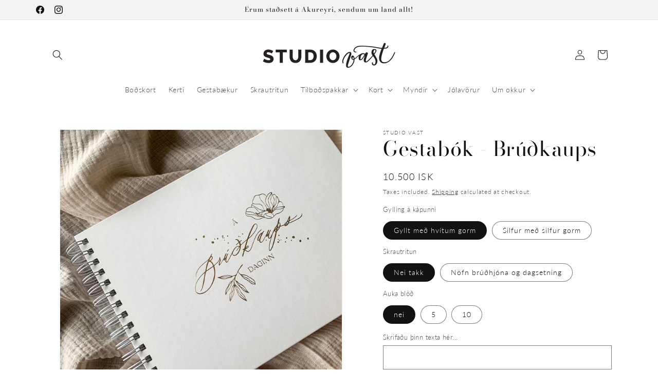

--- FILE ---
content_type: text/html; charset=utf-8
request_url: https://www.vast.is/products/gestabok-brudkaups
body_size: 27841
content:
<!doctype html>
<html class="js" lang="en">
  <head>
    <meta charset="utf-8">
    <meta http-equiv="X-UA-Compatible" content="IE=edge">
    <meta name="viewport" content="width=device-width,initial-scale=1">
    <meta name="theme-color" content="">
    <link rel="canonical" href="https://www.vast.is/products/gestabok-brudkaups"><link rel="icon" type="image/png" href="//www.vast.is/cdn/shop/files/Studio_Vast_logo_77fa36f7-9aa8-44b5-b145-1197226cd603.png?crop=center&height=32&v=1613765031&width=32"><link rel="preconnect" href="https://fonts.shopifycdn.com" crossorigin><title>
      Gestabók - Brúðkaups
 &ndash; Studio Vast</title>

    
      <meta name="description" content="Harðspjalda gestabók með gorm.Bókin með gylltri merkingu kemur með hvítum gorm, bókin með silfur merkingu með silfruðum gorm Stærð A4 með 40 bl. úr 200g pappír Hönnun: Studio Vast Framleiddar í Reykjavík af Svansvottuðu prentsmiðju Við bjóðum einnig upp á skrautritun fremst í bókinni ef þess er óskað fyrir aukagjald.">
    

    

<meta property="og:site_name" content="Studio Vast">
<meta property="og:url" content="https://www.vast.is/products/gestabok-brudkaups">
<meta property="og:title" content="Gestabók - Brúðkaups">
<meta property="og:type" content="product">
<meta property="og:description" content="Harðspjalda gestabók með gorm.Bókin með gylltri merkingu kemur með hvítum gorm, bókin með silfur merkingu með silfruðum gorm Stærð A4 með 40 bl. úr 200g pappír Hönnun: Studio Vast Framleiddar í Reykjavík af Svansvottuðu prentsmiðju Við bjóðum einnig upp á skrautritun fremst í bókinni ef þess er óskað fyrir aukagjald."><meta property="og:image" content="http://www.vast.is/cdn/shop/files/IMG_2700-2.jpg?v=1723587041">
  <meta property="og:image:secure_url" content="https://www.vast.is/cdn/shop/files/IMG_2700-2.jpg?v=1723587041">
  <meta property="og:image:width" content="2048">
  <meta property="og:image:height" content="2048"><meta property="og:price:amount" content="10,500">
  <meta property="og:price:currency" content="ISK"><meta name="twitter:card" content="summary_large_image">
<meta name="twitter:title" content="Gestabók - Brúðkaups">
<meta name="twitter:description" content="Harðspjalda gestabók með gorm.Bókin með gylltri merkingu kemur með hvítum gorm, bókin með silfur merkingu með silfruðum gorm Stærð A4 með 40 bl. úr 200g pappír Hönnun: Studio Vast Framleiddar í Reykjavík af Svansvottuðu prentsmiðju Við bjóðum einnig upp á skrautritun fremst í bókinni ef þess er óskað fyrir aukagjald.">


    <script src="//www.vast.is/cdn/shop/t/14/assets/constants.js?v=132983761750457495441766913900" defer="defer"></script>
    <script src="//www.vast.is/cdn/shop/t/14/assets/pubsub.js?v=25310214064522200911766913901" defer="defer"></script>
    <script src="//www.vast.is/cdn/shop/t/14/assets/global.js?v=7301445359237545521766913900" defer="defer"></script>
    <script src="//www.vast.is/cdn/shop/t/14/assets/details-disclosure.js?v=13653116266235556501766913900" defer="defer"></script>
    <script src="//www.vast.is/cdn/shop/t/14/assets/details-modal.js?v=25581673532751508451766913900" defer="defer"></script>
    <script src="//www.vast.is/cdn/shop/t/14/assets/search-form.js?v=133129549252120666541766913901" defer="defer"></script><script src="//www.vast.is/cdn/shop/t/14/assets/animations.js?v=88693664871331136111766913899" defer="defer"></script><script>window.performance && window.performance.mark && window.performance.mark('shopify.content_for_header.start');</script><meta name="google-site-verification" content="ZAjAejn-g4RudH41lR7bV2F_5xJxd7IQhdHf3v-w2Bg">
<meta id="shopify-digital-wallet" name="shopify-digital-wallet" content="/25953796147/digital_wallets/dialog">
<link rel="alternate" type="application/json+oembed" href="https://www.vast.is/products/gestabok-brudkaups.oembed">
<script async="async" src="/checkouts/internal/preloads.js?locale=en-IS"></script>
<script id="shopify-features" type="application/json">{"accessToken":"d87edb27413fbb4ac62f0cba1d1c746b","betas":["rich-media-storefront-analytics"],"domain":"www.vast.is","predictiveSearch":true,"shopId":25953796147,"locale":"en"}</script>
<script>var Shopify = Shopify || {};
Shopify.shop = "vast-is.myshopify.com";
Shopify.locale = "en";
Shopify.currency = {"active":"ISK","rate":"1.0"};
Shopify.country = "IS";
Shopify.theme = {"name":"Updated copy of Dawn","id":147299500226,"schema_name":"Dawn","schema_version":"15.4.1","theme_store_id":887,"role":"main"};
Shopify.theme.handle = "null";
Shopify.theme.style = {"id":null,"handle":null};
Shopify.cdnHost = "www.vast.is/cdn";
Shopify.routes = Shopify.routes || {};
Shopify.routes.root = "/";</script>
<script type="module">!function(o){(o.Shopify=o.Shopify||{}).modules=!0}(window);</script>
<script>!function(o){function n(){var o=[];function n(){o.push(Array.prototype.slice.apply(arguments))}return n.q=o,n}var t=o.Shopify=o.Shopify||{};t.loadFeatures=n(),t.autoloadFeatures=n()}(window);</script>
<script id="shop-js-analytics" type="application/json">{"pageType":"product"}</script>
<script defer="defer" async type="module" src="//www.vast.is/cdn/shopifycloud/shop-js/modules/v2/client.init-shop-cart-sync_C5BV16lS.en.esm.js"></script>
<script defer="defer" async type="module" src="//www.vast.is/cdn/shopifycloud/shop-js/modules/v2/chunk.common_CygWptCX.esm.js"></script>
<script type="module">
  await import("//www.vast.is/cdn/shopifycloud/shop-js/modules/v2/client.init-shop-cart-sync_C5BV16lS.en.esm.js");
await import("//www.vast.is/cdn/shopifycloud/shop-js/modules/v2/chunk.common_CygWptCX.esm.js");

  window.Shopify.SignInWithShop?.initShopCartSync?.({"fedCMEnabled":true,"windoidEnabled":true});

</script>
<script id="__st">var __st={"a":25953796147,"offset":0,"reqid":"b431bd4c-4211-46f5-9818-09b9a65a84ea-1768616219","pageurl":"www.vast.is\/products\/gestabok-brudkaups","u":"48795dd969a4","p":"product","rtyp":"product","rid":7455790399682};</script>
<script>window.ShopifyPaypalV4VisibilityTracking = true;</script>
<script id="captcha-bootstrap">!function(){'use strict';const t='contact',e='account',n='new_comment',o=[[t,t],['blogs',n],['comments',n],[t,'customer']],c=[[e,'customer_login'],[e,'guest_login'],[e,'recover_customer_password'],[e,'create_customer']],r=t=>t.map((([t,e])=>`form[action*='/${t}']:not([data-nocaptcha='true']) input[name='form_type'][value='${e}']`)).join(','),a=t=>()=>t?[...document.querySelectorAll(t)].map((t=>t.form)):[];function s(){const t=[...o],e=r(t);return a(e)}const i='password',u='form_key',d=['recaptcha-v3-token','g-recaptcha-response','h-captcha-response',i],f=()=>{try{return window.sessionStorage}catch{return}},m='__shopify_v',_=t=>t.elements[u];function p(t,e,n=!1){try{const o=window.sessionStorage,c=JSON.parse(o.getItem(e)),{data:r}=function(t){const{data:e,action:n}=t;return t[m]||n?{data:e,action:n}:{data:t,action:n}}(c);for(const[e,n]of Object.entries(r))t.elements[e]&&(t.elements[e].value=n);n&&o.removeItem(e)}catch(o){console.error('form repopulation failed',{error:o})}}const l='form_type',E='cptcha';function T(t){t.dataset[E]=!0}const w=window,h=w.document,L='Shopify',v='ce_forms',y='captcha';let A=!1;((t,e)=>{const n=(g='f06e6c50-85a8-45c8-87d0-21a2b65856fe',I='https://cdn.shopify.com/shopifycloud/storefront-forms-hcaptcha/ce_storefront_forms_captcha_hcaptcha.v1.5.2.iife.js',D={infoText:'Protected by hCaptcha',privacyText:'Privacy',termsText:'Terms'},(t,e,n)=>{const o=w[L][v],c=o.bindForm;if(c)return c(t,g,e,D).then(n);var r;o.q.push([[t,g,e,D],n]),r=I,A||(h.body.append(Object.assign(h.createElement('script'),{id:'captcha-provider',async:!0,src:r})),A=!0)});var g,I,D;w[L]=w[L]||{},w[L][v]=w[L][v]||{},w[L][v].q=[],w[L][y]=w[L][y]||{},w[L][y].protect=function(t,e){n(t,void 0,e),T(t)},Object.freeze(w[L][y]),function(t,e,n,w,h,L){const[v,y,A,g]=function(t,e,n){const i=e?o:[],u=t?c:[],d=[...i,...u],f=r(d),m=r(i),_=r(d.filter((([t,e])=>n.includes(e))));return[a(f),a(m),a(_),s()]}(w,h,L),I=t=>{const e=t.target;return e instanceof HTMLFormElement?e:e&&e.form},D=t=>v().includes(t);t.addEventListener('submit',(t=>{const e=I(t);if(!e)return;const n=D(e)&&!e.dataset.hcaptchaBound&&!e.dataset.recaptchaBound,o=_(e),c=g().includes(e)&&(!o||!o.value);(n||c)&&t.preventDefault(),c&&!n&&(function(t){try{if(!f())return;!function(t){const e=f();if(!e)return;const n=_(t);if(!n)return;const o=n.value;o&&e.removeItem(o)}(t);const e=Array.from(Array(32),(()=>Math.random().toString(36)[2])).join('');!function(t,e){_(t)||t.append(Object.assign(document.createElement('input'),{type:'hidden',name:u})),t.elements[u].value=e}(t,e),function(t,e){const n=f();if(!n)return;const o=[...t.querySelectorAll(`input[type='${i}']`)].map((({name:t})=>t)),c=[...d,...o],r={};for(const[a,s]of new FormData(t).entries())c.includes(a)||(r[a]=s);n.setItem(e,JSON.stringify({[m]:1,action:t.action,data:r}))}(t,e)}catch(e){console.error('failed to persist form',e)}}(e),e.submit())}));const S=(t,e)=>{t&&!t.dataset[E]&&(n(t,e.some((e=>e===t))),T(t))};for(const o of['focusin','change'])t.addEventListener(o,(t=>{const e=I(t);D(e)&&S(e,y())}));const B=e.get('form_key'),M=e.get(l),P=B&&M;t.addEventListener('DOMContentLoaded',(()=>{const t=y();if(P)for(const e of t)e.elements[l].value===M&&p(e,B);[...new Set([...A(),...v().filter((t=>'true'===t.dataset.shopifyCaptcha))])].forEach((e=>S(e,t)))}))}(h,new URLSearchParams(w.location.search),n,t,e,['guest_login'])})(!0,!1)}();</script>
<script integrity="sha256-4kQ18oKyAcykRKYeNunJcIwy7WH5gtpwJnB7kiuLZ1E=" data-source-attribution="shopify.loadfeatures" defer="defer" src="//www.vast.is/cdn/shopifycloud/storefront/assets/storefront/load_feature-a0a9edcb.js" crossorigin="anonymous"></script>
<script data-source-attribution="shopify.dynamic_checkout.dynamic.init">var Shopify=Shopify||{};Shopify.PaymentButton=Shopify.PaymentButton||{isStorefrontPortableWallets:!0,init:function(){window.Shopify.PaymentButton.init=function(){};var t=document.createElement("script");t.src="https://www.vast.is/cdn/shopifycloud/portable-wallets/latest/portable-wallets.en.js",t.type="module",document.head.appendChild(t)}};
</script>
<script data-source-attribution="shopify.dynamic_checkout.buyer_consent">
  function portableWalletsHideBuyerConsent(e){var t=document.getElementById("shopify-buyer-consent"),n=document.getElementById("shopify-subscription-policy-button");t&&n&&(t.classList.add("hidden"),t.setAttribute("aria-hidden","true"),n.removeEventListener("click",e))}function portableWalletsShowBuyerConsent(e){var t=document.getElementById("shopify-buyer-consent"),n=document.getElementById("shopify-subscription-policy-button");t&&n&&(t.classList.remove("hidden"),t.removeAttribute("aria-hidden"),n.addEventListener("click",e))}window.Shopify?.PaymentButton&&(window.Shopify.PaymentButton.hideBuyerConsent=portableWalletsHideBuyerConsent,window.Shopify.PaymentButton.showBuyerConsent=portableWalletsShowBuyerConsent);
</script>
<script>
  function portableWalletsCleanup(e){e&&e.src&&console.error("Failed to load portable wallets script "+e.src);var t=document.querySelectorAll("shopify-accelerated-checkout .shopify-payment-button__skeleton, shopify-accelerated-checkout-cart .wallet-cart-button__skeleton"),e=document.getElementById("shopify-buyer-consent");for(let e=0;e<t.length;e++)t[e].remove();e&&e.remove()}function portableWalletsNotLoadedAsModule(e){e instanceof ErrorEvent&&"string"==typeof e.message&&e.message.includes("import.meta")&&"string"==typeof e.filename&&e.filename.includes("portable-wallets")&&(window.removeEventListener("error",portableWalletsNotLoadedAsModule),window.Shopify.PaymentButton.failedToLoad=e,"loading"===document.readyState?document.addEventListener("DOMContentLoaded",window.Shopify.PaymentButton.init):window.Shopify.PaymentButton.init())}window.addEventListener("error",portableWalletsNotLoadedAsModule);
</script>

<script type="module" src="https://www.vast.is/cdn/shopifycloud/portable-wallets/latest/portable-wallets.en.js" onError="portableWalletsCleanup(this)" crossorigin="anonymous"></script>
<script nomodule>
  document.addEventListener("DOMContentLoaded", portableWalletsCleanup);
</script>

<link id="shopify-accelerated-checkout-styles" rel="stylesheet" media="screen" href="https://www.vast.is/cdn/shopifycloud/portable-wallets/latest/accelerated-checkout-backwards-compat.css" crossorigin="anonymous">
<style id="shopify-accelerated-checkout-cart">
        #shopify-buyer-consent {
  margin-top: 1em;
  display: inline-block;
  width: 100%;
}

#shopify-buyer-consent.hidden {
  display: none;
}

#shopify-subscription-policy-button {
  background: none;
  border: none;
  padding: 0;
  text-decoration: underline;
  font-size: inherit;
  cursor: pointer;
}

#shopify-subscription-policy-button::before {
  box-shadow: none;
}

      </style>
<script id="sections-script" data-sections="header" defer="defer" src="//www.vast.is/cdn/shop/t/14/compiled_assets/scripts.js?v=3306"></script>
<script>window.performance && window.performance.mark && window.performance.mark('shopify.content_for_header.end');</script>


    <style data-shopify>
      @font-face {
  font-family: Lato;
  font-weight: 300;
  font-style: normal;
  font-display: swap;
  src: url("//www.vast.is/cdn/fonts/lato/lato_n3.a7080ececf6191f1dd5b0cb021691ca9b855c876.woff2") format("woff2"),
       url("//www.vast.is/cdn/fonts/lato/lato_n3.61e34b2ff7341f66543eb08e8c47eef9e1cde558.woff") format("woff");
}

      @font-face {
  font-family: Lato;
  font-weight: 700;
  font-style: normal;
  font-display: swap;
  src: url("//www.vast.is/cdn/fonts/lato/lato_n7.900f219bc7337bc57a7a2151983f0a4a4d9d5dcf.woff2") format("woff2"),
       url("//www.vast.is/cdn/fonts/lato/lato_n7.a55c60751adcc35be7c4f8a0313f9698598612ee.woff") format("woff");
}

      @font-face {
  font-family: Lato;
  font-weight: 300;
  font-style: italic;
  font-display: swap;
  src: url("//www.vast.is/cdn/fonts/lato/lato_i3.d6f478a3beb94baebd09d08550010692d0969f6e.woff2") format("woff2"),
       url("//www.vast.is/cdn/fonts/lato/lato_i3.881ba892942c15b0c0c25c0b311d6481b5311015.woff") format("woff");
}

      @font-face {
  font-family: Lato;
  font-weight: 700;
  font-style: italic;
  font-display: swap;
  src: url("//www.vast.is/cdn/fonts/lato/lato_i7.16ba75868b37083a879b8dd9f2be44e067dfbf92.woff2") format("woff2"),
       url("//www.vast.is/cdn/fonts/lato/lato_i7.4c07c2b3b7e64ab516aa2f2081d2bb0366b9dce8.woff") format("woff");
}

      @font-face {
  font-family: "Bodoni Moda";
  font-weight: 400;
  font-style: normal;
  font-display: swap;
  src: url("//www.vast.is/cdn/fonts/bodoni_moda/bodonimoda_n4.025af1859727a91866b3c708393a6dc972156491.woff2") format("woff2"),
       url("//www.vast.is/cdn/fonts/bodoni_moda/bodonimoda_n4.aebb4417dfed0dc5ec4a330249c3862add089916.woff") format("woff");
}


      
        :root,
        .color-background-1 {
          --color-background: 255,255,255;
        
          --gradient-background: #ffffff;
        

        

        --color-foreground: 18,18,18;
        --color-background-contrast: 191,191,191;
        --color-shadow: 255,255,255;
        --color-button: 18,18,18;
        --color-button-text: 255,255,255;
        --color-secondary-button: 255,255,255;
        --color-secondary-button-text: 18,18,18;
        --color-link: 18,18,18;
        --color-badge-foreground: 18,18,18;
        --color-badge-background: 255,255,255;
        --color-badge-border: 18,18,18;
        --payment-terms-background-color: rgb(255 255 255);
      }
      
        
        .color-background-2 {
          --color-background: 243,243,243;
        
          --gradient-background: #f3f3f3;
        

        

        --color-foreground: 18,18,18;
        --color-background-contrast: 179,179,179;
        --color-shadow: 18,18,18;
        --color-button: 18,18,18;
        --color-button-text: 243,243,243;
        --color-secondary-button: 243,243,243;
        --color-secondary-button-text: 18,18,18;
        --color-link: 18,18,18;
        --color-badge-foreground: 18,18,18;
        --color-badge-background: 243,243,243;
        --color-badge-border: 18,18,18;
        --payment-terms-background-color: rgb(243 243 243);
      }
      
        
        .color-inverse {
          --color-background: 36,40,51;
        
          --gradient-background: #242833;
        

        

        --color-foreground: 255,255,255;
        --color-background-contrast: 47,52,66;
        --color-shadow: 18,18,18;
        --color-button: 255,255,255;
        --color-button-text: 0,0,0;
        --color-secondary-button: 36,40,51;
        --color-secondary-button-text: 255,255,255;
        --color-link: 255,255,255;
        --color-badge-foreground: 255,255,255;
        --color-badge-background: 36,40,51;
        --color-badge-border: 255,255,255;
        --payment-terms-background-color: rgb(36 40 51);
      }
      
        
        .color-accent-1 {
          --color-background: 18,18,18;
        
          --gradient-background: #121212;
        

        

        --color-foreground: 255,255,255;
        --color-background-contrast: 146,146,146;
        --color-shadow: 18,18,18;
        --color-button: 255,255,255;
        --color-button-text: 18,18,18;
        --color-secondary-button: 18,18,18;
        --color-secondary-button-text: 255,255,255;
        --color-link: 255,255,255;
        --color-badge-foreground: 255,255,255;
        --color-badge-background: 18,18,18;
        --color-badge-border: 255,255,255;
        --payment-terms-background-color: rgb(18 18 18);
      }
      
        
        .color-accent-2 {
          --color-background: 51,79,180;
        
          --gradient-background: #334fb4;
        

        

        --color-foreground: 255,255,255;
        --color-background-contrast: 23,35,81;
        --color-shadow: 18,18,18;
        --color-button: 255,255,255;
        --color-button-text: 51,79,180;
        --color-secondary-button: 51,79,180;
        --color-secondary-button-text: 255,255,255;
        --color-link: 255,255,255;
        --color-badge-foreground: 255,255,255;
        --color-badge-background: 51,79,180;
        --color-badge-border: 255,255,255;
        --payment-terms-background-color: rgb(51 79 180);
      }
      

      body, .color-background-1, .color-background-2, .color-inverse, .color-accent-1, .color-accent-2 {
        color: rgba(var(--color-foreground), 0.75);
        background-color: rgb(var(--color-background));
      }

      :root {
        --font-body-family: Lato, sans-serif;
        --font-body-style: normal;
        --font-body-weight: 300;
        --font-body-weight-bold: 600;

        --font-heading-family: "Bodoni Moda", serif;
        --font-heading-style: normal;
        --font-heading-weight: 400;

        --font-body-scale: 1.0;
        --font-heading-scale: 1.0;

        --media-padding: px;
        --media-border-opacity: 0.05;
        --media-border-width: 1px;
        --media-radius: 0px;
        --media-shadow-opacity: 0.0;
        --media-shadow-horizontal-offset: 0px;
        --media-shadow-vertical-offset: 4px;
        --media-shadow-blur-radius: 5px;
        --media-shadow-visible: 0;

        --page-width: 120rem;
        --page-width-margin: 0rem;

        --product-card-image-padding: 0.0rem;
        --product-card-corner-radius: 0.0rem;
        --product-card-text-alignment: left;
        --product-card-border-width: 0.0rem;
        --product-card-border-opacity: 0.1;
        --product-card-shadow-opacity: 0.0;
        --product-card-shadow-visible: 0;
        --product-card-shadow-horizontal-offset: 0.0rem;
        --product-card-shadow-vertical-offset: 0.4rem;
        --product-card-shadow-blur-radius: 0.5rem;

        --collection-card-image-padding: 0.0rem;
        --collection-card-corner-radius: 0.0rem;
        --collection-card-text-alignment: left;
        --collection-card-border-width: 0.0rem;
        --collection-card-border-opacity: 0.1;
        --collection-card-shadow-opacity: 0.0;
        --collection-card-shadow-visible: 0;
        --collection-card-shadow-horizontal-offset: 0.0rem;
        --collection-card-shadow-vertical-offset: 0.4rem;
        --collection-card-shadow-blur-radius: 0.5rem;

        --blog-card-image-padding: 0.0rem;
        --blog-card-corner-radius: 0.0rem;
        --blog-card-text-alignment: left;
        --blog-card-border-width: 0.0rem;
        --blog-card-border-opacity: 0.1;
        --blog-card-shadow-opacity: 0.0;
        --blog-card-shadow-visible: 0;
        --blog-card-shadow-horizontal-offset: 0.0rem;
        --blog-card-shadow-vertical-offset: 0.4rem;
        --blog-card-shadow-blur-radius: 0.5rem;

        --badge-corner-radius: 4.0rem;

        --popup-border-width: 1px;
        --popup-border-opacity: 0.1;
        --popup-corner-radius: 0px;
        --popup-shadow-opacity: 0.05;
        --popup-shadow-horizontal-offset: 0px;
        --popup-shadow-vertical-offset: 4px;
        --popup-shadow-blur-radius: 5px;

        --drawer-border-width: 1px;
        --drawer-border-opacity: 0.1;
        --drawer-shadow-opacity: 0.0;
        --drawer-shadow-horizontal-offset: 0px;
        --drawer-shadow-vertical-offset: 4px;
        --drawer-shadow-blur-radius: 5px;

        --spacing-sections-desktop: 0px;
        --spacing-sections-mobile: 0px;

        --grid-desktop-vertical-spacing: 8px;
        --grid-desktop-horizontal-spacing: 8px;
        --grid-mobile-vertical-spacing: 4px;
        --grid-mobile-horizontal-spacing: 4px;

        --text-boxes-border-opacity: 0.1;
        --text-boxes-border-width: 0px;
        --text-boxes-radius: 0px;
        --text-boxes-shadow-opacity: 0.0;
        --text-boxes-shadow-visible: 0;
        --text-boxes-shadow-horizontal-offset: 0px;
        --text-boxes-shadow-vertical-offset: 4px;
        --text-boxes-shadow-blur-radius: 5px;

        --buttons-radius: 0px;
        --buttons-radius-outset: 0px;
        --buttons-border-width: 1px;
        --buttons-border-opacity: 1.0;
        --buttons-shadow-opacity: 0.0;
        --buttons-shadow-visible: 0;
        --buttons-shadow-horizontal-offset: 0px;
        --buttons-shadow-vertical-offset: 4px;
        --buttons-shadow-blur-radius: 5px;
        --buttons-border-offset: 0px;

        --inputs-radius: 0px;
        --inputs-border-width: 1px;
        --inputs-border-opacity: 0.55;
        --inputs-shadow-opacity: 0.0;
        --inputs-shadow-horizontal-offset: 0px;
        --inputs-margin-offset: 0px;
        --inputs-shadow-vertical-offset: 4px;
        --inputs-shadow-blur-radius: 5px;
        --inputs-radius-outset: 0px;

        --variant-pills-radius: 40px;
        --variant-pills-border-width: 1px;
        --variant-pills-border-opacity: 0.55;
        --variant-pills-shadow-opacity: 0.0;
        --variant-pills-shadow-horizontal-offset: 0px;
        --variant-pills-shadow-vertical-offset: 4px;
        --variant-pills-shadow-blur-radius: 5px;
      }

      *,
      *::before,
      *::after {
        box-sizing: inherit;
      }

      html {
        box-sizing: border-box;
        font-size: calc(var(--font-body-scale) * 62.5%);
        height: 100%;
      }

      body {
        display: grid;
        grid-template-rows: auto auto 1fr auto;
        grid-template-columns: 100%;
        min-height: 100%;
        margin: 0;
        font-size: 1.5rem;
        letter-spacing: 0.06rem;
        line-height: calc(1 + 0.8 / var(--font-body-scale));
        font-family: var(--font-body-family);
        font-style: var(--font-body-style);
        font-weight: var(--font-body-weight);
      }

      @media screen and (min-width: 750px) {
        body {
          font-size: 1.6rem;
        }
      }
    </style>

    <link href="//www.vast.is/cdn/shop/t/14/assets/base.css?v=159841507637079171801766913899" rel="stylesheet" type="text/css" media="all" />
    <link rel="stylesheet" href="//www.vast.is/cdn/shop/t/14/assets/component-cart-items.css?v=13033300910818915211766913899" media="print" onload="this.media='all'">
      <link rel="preload" as="font" href="//www.vast.is/cdn/fonts/lato/lato_n3.a7080ececf6191f1dd5b0cb021691ca9b855c876.woff2" type="font/woff2" crossorigin>
      

      <link rel="preload" as="font" href="//www.vast.is/cdn/fonts/bodoni_moda/bodonimoda_n4.025af1859727a91866b3c708393a6dc972156491.woff2" type="font/woff2" crossorigin>
      
<link
        rel="stylesheet"
        href="//www.vast.is/cdn/shop/t/14/assets/component-predictive-search.css?v=118923337488134913561766913900"
        media="print"
        onload="this.media='all'"
      ><script>
      if (Shopify.designMode) {
        document.documentElement.classList.add('shopify-design-mode');
      }
    </script>
  

<!-- BEGIN app block: shopify://apps/pagefly-page-builder/blocks/app-embed/83e179f7-59a0-4589-8c66-c0dddf959200 -->

<!-- BEGIN app snippet: pagefly-cro-ab-testing-main -->







<script>
  ;(function () {
    const url = new URL(window.location)
    const viewParam = url.searchParams.get('view')
    if (viewParam && viewParam.includes('variant-pf-')) {
      url.searchParams.set('pf_v', viewParam)
      url.searchParams.delete('view')
      window.history.replaceState({}, '', url)
    }
  })()
</script>



<script type='module'>
  
  window.PAGEFLY_CRO = window.PAGEFLY_CRO || {}

  window.PAGEFLY_CRO['data_debug'] = {
    original_template_suffix: "textabox",
    allow_ab_test: false,
    ab_test_start_time: 0,
    ab_test_end_time: 0,
    today_date_time: 1768616219000,
  }
  window.PAGEFLY_CRO['GA4'] = { enabled: false}
</script>

<!-- END app snippet -->








  <script src='https://cdn.shopify.com/extensions/019bb4f9-aed6-78a3-be91-e9d44663e6bf/pagefly-page-builder-215/assets/pagefly-helper.js' defer='defer'></script>

  <script src='https://cdn.shopify.com/extensions/019bb4f9-aed6-78a3-be91-e9d44663e6bf/pagefly-page-builder-215/assets/pagefly-general-helper.js' defer='defer'></script>

  <script src='https://cdn.shopify.com/extensions/019bb4f9-aed6-78a3-be91-e9d44663e6bf/pagefly-page-builder-215/assets/pagefly-snap-slider.js' defer='defer'></script>

  <script src='https://cdn.shopify.com/extensions/019bb4f9-aed6-78a3-be91-e9d44663e6bf/pagefly-page-builder-215/assets/pagefly-slideshow-v3.js' defer='defer'></script>

  <script src='https://cdn.shopify.com/extensions/019bb4f9-aed6-78a3-be91-e9d44663e6bf/pagefly-page-builder-215/assets/pagefly-slideshow-v4.js' defer='defer'></script>

  <script src='https://cdn.shopify.com/extensions/019bb4f9-aed6-78a3-be91-e9d44663e6bf/pagefly-page-builder-215/assets/pagefly-glider.js' defer='defer'></script>

  <script src='https://cdn.shopify.com/extensions/019bb4f9-aed6-78a3-be91-e9d44663e6bf/pagefly-page-builder-215/assets/pagefly-slideshow-v1-v2.js' defer='defer'></script>

  <script src='https://cdn.shopify.com/extensions/019bb4f9-aed6-78a3-be91-e9d44663e6bf/pagefly-page-builder-215/assets/pagefly-product-media.js' defer='defer'></script>

  <script src='https://cdn.shopify.com/extensions/019bb4f9-aed6-78a3-be91-e9d44663e6bf/pagefly-page-builder-215/assets/pagefly-product.js' defer='defer'></script>


<script id='pagefly-helper-data' type='application/json'>
  {
    "page_optimization": {
      "assets_prefetching": false
    },
    "elements_asset_mapper": {
      "Accordion": "https://cdn.shopify.com/extensions/019bb4f9-aed6-78a3-be91-e9d44663e6bf/pagefly-page-builder-215/assets/pagefly-accordion.js",
      "Accordion3": "https://cdn.shopify.com/extensions/019bb4f9-aed6-78a3-be91-e9d44663e6bf/pagefly-page-builder-215/assets/pagefly-accordion3.js",
      "CountDown": "https://cdn.shopify.com/extensions/019bb4f9-aed6-78a3-be91-e9d44663e6bf/pagefly-page-builder-215/assets/pagefly-countdown.js",
      "GMap1": "https://cdn.shopify.com/extensions/019bb4f9-aed6-78a3-be91-e9d44663e6bf/pagefly-page-builder-215/assets/pagefly-gmap.js",
      "GMap2": "https://cdn.shopify.com/extensions/019bb4f9-aed6-78a3-be91-e9d44663e6bf/pagefly-page-builder-215/assets/pagefly-gmap.js",
      "GMapBasicV2": "https://cdn.shopify.com/extensions/019bb4f9-aed6-78a3-be91-e9d44663e6bf/pagefly-page-builder-215/assets/pagefly-gmap.js",
      "GMapAdvancedV2": "https://cdn.shopify.com/extensions/019bb4f9-aed6-78a3-be91-e9d44663e6bf/pagefly-page-builder-215/assets/pagefly-gmap.js",
      "HTML.Video": "https://cdn.shopify.com/extensions/019bb4f9-aed6-78a3-be91-e9d44663e6bf/pagefly-page-builder-215/assets/pagefly-htmlvideo.js",
      "HTML.Video2": "https://cdn.shopify.com/extensions/019bb4f9-aed6-78a3-be91-e9d44663e6bf/pagefly-page-builder-215/assets/pagefly-htmlvideo2.js",
      "HTML.Video3": "https://cdn.shopify.com/extensions/019bb4f9-aed6-78a3-be91-e9d44663e6bf/pagefly-page-builder-215/assets/pagefly-htmlvideo2.js",
      "BackgroundVideo": "https://cdn.shopify.com/extensions/019bb4f9-aed6-78a3-be91-e9d44663e6bf/pagefly-page-builder-215/assets/pagefly-htmlvideo2.js",
      "Instagram": "https://cdn.shopify.com/extensions/019bb4f9-aed6-78a3-be91-e9d44663e6bf/pagefly-page-builder-215/assets/pagefly-instagram.js",
      "Instagram2": "https://cdn.shopify.com/extensions/019bb4f9-aed6-78a3-be91-e9d44663e6bf/pagefly-page-builder-215/assets/pagefly-instagram.js",
      "Insta3": "https://cdn.shopify.com/extensions/019bb4f9-aed6-78a3-be91-e9d44663e6bf/pagefly-page-builder-215/assets/pagefly-instagram3.js",
      "Tabs": "https://cdn.shopify.com/extensions/019bb4f9-aed6-78a3-be91-e9d44663e6bf/pagefly-page-builder-215/assets/pagefly-tab.js",
      "Tabs3": "https://cdn.shopify.com/extensions/019bb4f9-aed6-78a3-be91-e9d44663e6bf/pagefly-page-builder-215/assets/pagefly-tab3.js",
      "ProductBox": "https://cdn.shopify.com/extensions/019bb4f9-aed6-78a3-be91-e9d44663e6bf/pagefly-page-builder-215/assets/pagefly-cart.js",
      "FBPageBox2": "https://cdn.shopify.com/extensions/019bb4f9-aed6-78a3-be91-e9d44663e6bf/pagefly-page-builder-215/assets/pagefly-facebook.js",
      "FBLikeButton2": "https://cdn.shopify.com/extensions/019bb4f9-aed6-78a3-be91-e9d44663e6bf/pagefly-page-builder-215/assets/pagefly-facebook.js",
      "TwitterFeed2": "https://cdn.shopify.com/extensions/019bb4f9-aed6-78a3-be91-e9d44663e6bf/pagefly-page-builder-215/assets/pagefly-twitter.js",
      "Paragraph4": "https://cdn.shopify.com/extensions/019bb4f9-aed6-78a3-be91-e9d44663e6bf/pagefly-page-builder-215/assets/pagefly-paragraph4.js",

      "AliReviews": "https://cdn.shopify.com/extensions/019bb4f9-aed6-78a3-be91-e9d44663e6bf/pagefly-page-builder-215/assets/pagefly-3rd-elements.js",
      "BackInStock": "https://cdn.shopify.com/extensions/019bb4f9-aed6-78a3-be91-e9d44663e6bf/pagefly-page-builder-215/assets/pagefly-3rd-elements.js",
      "GloboBackInStock": "https://cdn.shopify.com/extensions/019bb4f9-aed6-78a3-be91-e9d44663e6bf/pagefly-page-builder-215/assets/pagefly-3rd-elements.js",
      "GrowaveWishlist": "https://cdn.shopify.com/extensions/019bb4f9-aed6-78a3-be91-e9d44663e6bf/pagefly-page-builder-215/assets/pagefly-3rd-elements.js",
      "InfiniteOptionsShopPad": "https://cdn.shopify.com/extensions/019bb4f9-aed6-78a3-be91-e9d44663e6bf/pagefly-page-builder-215/assets/pagefly-3rd-elements.js",
      "InkybayProductPersonalizer": "https://cdn.shopify.com/extensions/019bb4f9-aed6-78a3-be91-e9d44663e6bf/pagefly-page-builder-215/assets/pagefly-3rd-elements.js",
      "LimeSpot": "https://cdn.shopify.com/extensions/019bb4f9-aed6-78a3-be91-e9d44663e6bf/pagefly-page-builder-215/assets/pagefly-3rd-elements.js",
      "Loox": "https://cdn.shopify.com/extensions/019bb4f9-aed6-78a3-be91-e9d44663e6bf/pagefly-page-builder-215/assets/pagefly-3rd-elements.js",
      "Opinew": "https://cdn.shopify.com/extensions/019bb4f9-aed6-78a3-be91-e9d44663e6bf/pagefly-page-builder-215/assets/pagefly-3rd-elements.js",
      "Powr": "https://cdn.shopify.com/extensions/019bb4f9-aed6-78a3-be91-e9d44663e6bf/pagefly-page-builder-215/assets/pagefly-3rd-elements.js",
      "ProductReviews": "https://cdn.shopify.com/extensions/019bb4f9-aed6-78a3-be91-e9d44663e6bf/pagefly-page-builder-215/assets/pagefly-3rd-elements.js",
      "PushOwl": "https://cdn.shopify.com/extensions/019bb4f9-aed6-78a3-be91-e9d44663e6bf/pagefly-page-builder-215/assets/pagefly-3rd-elements.js",
      "ReCharge": "https://cdn.shopify.com/extensions/019bb4f9-aed6-78a3-be91-e9d44663e6bf/pagefly-page-builder-215/assets/pagefly-3rd-elements.js",
      "Rivyo": "https://cdn.shopify.com/extensions/019bb4f9-aed6-78a3-be91-e9d44663e6bf/pagefly-page-builder-215/assets/pagefly-3rd-elements.js",
      "TrackingMore": "https://cdn.shopify.com/extensions/019bb4f9-aed6-78a3-be91-e9d44663e6bf/pagefly-page-builder-215/assets/pagefly-3rd-elements.js",
      "Vitals": "https://cdn.shopify.com/extensions/019bb4f9-aed6-78a3-be91-e9d44663e6bf/pagefly-page-builder-215/assets/pagefly-3rd-elements.js",
      "Wiser": "https://cdn.shopify.com/extensions/019bb4f9-aed6-78a3-be91-e9d44663e6bf/pagefly-page-builder-215/assets/pagefly-3rd-elements.js"
    },
    "custom_elements_mapper": {
      "pf-click-action-element": "https://cdn.shopify.com/extensions/019bb4f9-aed6-78a3-be91-e9d44663e6bf/pagefly-page-builder-215/assets/pagefly-click-action-element.js",
      "pf-dialog-element": "https://cdn.shopify.com/extensions/019bb4f9-aed6-78a3-be91-e9d44663e6bf/pagefly-page-builder-215/assets/pagefly-dialog-element.js"
    }
  }
</script>


<!-- END app block --><link href="https://monorail-edge.shopifysvc.com" rel="dns-prefetch">
<script>(function(){if ("sendBeacon" in navigator && "performance" in window) {try {var session_token_from_headers = performance.getEntriesByType('navigation')[0].serverTiming.find(x => x.name == '_s').description;} catch {var session_token_from_headers = undefined;}var session_cookie_matches = document.cookie.match(/_shopify_s=([^;]*)/);var session_token_from_cookie = session_cookie_matches && session_cookie_matches.length === 2 ? session_cookie_matches[1] : "";var session_token = session_token_from_headers || session_token_from_cookie || "";function handle_abandonment_event(e) {var entries = performance.getEntries().filter(function(entry) {return /monorail-edge.shopifysvc.com/.test(entry.name);});if (!window.abandonment_tracked && entries.length === 0) {window.abandonment_tracked = true;var currentMs = Date.now();var navigation_start = performance.timing.navigationStart;var payload = {shop_id: 25953796147,url: window.location.href,navigation_start,duration: currentMs - navigation_start,session_token,page_type: "product"};window.navigator.sendBeacon("https://monorail-edge.shopifysvc.com/v1/produce", JSON.stringify({schema_id: "online_store_buyer_site_abandonment/1.1",payload: payload,metadata: {event_created_at_ms: currentMs,event_sent_at_ms: currentMs}}));}}window.addEventListener('pagehide', handle_abandonment_event);}}());</script>
<script id="web-pixels-manager-setup">(function e(e,d,r,n,o){if(void 0===o&&(o={}),!Boolean(null===(a=null===(i=window.Shopify)||void 0===i?void 0:i.analytics)||void 0===a?void 0:a.replayQueue)){var i,a;window.Shopify=window.Shopify||{};var t=window.Shopify;t.analytics=t.analytics||{};var s=t.analytics;s.replayQueue=[],s.publish=function(e,d,r){return s.replayQueue.push([e,d,r]),!0};try{self.performance.mark("wpm:start")}catch(e){}var l=function(){var e={modern:/Edge?\/(1{2}[4-9]|1[2-9]\d|[2-9]\d{2}|\d{4,})\.\d+(\.\d+|)|Firefox\/(1{2}[4-9]|1[2-9]\d|[2-9]\d{2}|\d{4,})\.\d+(\.\d+|)|Chrom(ium|e)\/(9{2}|\d{3,})\.\d+(\.\d+|)|(Maci|X1{2}).+ Version\/(15\.\d+|(1[6-9]|[2-9]\d|\d{3,})\.\d+)([,.]\d+|)( \(\w+\)|)( Mobile\/\w+|) Safari\/|Chrome.+OPR\/(9{2}|\d{3,})\.\d+\.\d+|(CPU[ +]OS|iPhone[ +]OS|CPU[ +]iPhone|CPU IPhone OS|CPU iPad OS)[ +]+(15[._]\d+|(1[6-9]|[2-9]\d|\d{3,})[._]\d+)([._]\d+|)|Android:?[ /-](13[3-9]|1[4-9]\d|[2-9]\d{2}|\d{4,})(\.\d+|)(\.\d+|)|Android.+Firefox\/(13[5-9]|1[4-9]\d|[2-9]\d{2}|\d{4,})\.\d+(\.\d+|)|Android.+Chrom(ium|e)\/(13[3-9]|1[4-9]\d|[2-9]\d{2}|\d{4,})\.\d+(\.\d+|)|SamsungBrowser\/([2-9]\d|\d{3,})\.\d+/,legacy:/Edge?\/(1[6-9]|[2-9]\d|\d{3,})\.\d+(\.\d+|)|Firefox\/(5[4-9]|[6-9]\d|\d{3,})\.\d+(\.\d+|)|Chrom(ium|e)\/(5[1-9]|[6-9]\d|\d{3,})\.\d+(\.\d+|)([\d.]+$|.*Safari\/(?![\d.]+ Edge\/[\d.]+$))|(Maci|X1{2}).+ Version\/(10\.\d+|(1[1-9]|[2-9]\d|\d{3,})\.\d+)([,.]\d+|)( \(\w+\)|)( Mobile\/\w+|) Safari\/|Chrome.+OPR\/(3[89]|[4-9]\d|\d{3,})\.\d+\.\d+|(CPU[ +]OS|iPhone[ +]OS|CPU[ +]iPhone|CPU IPhone OS|CPU iPad OS)[ +]+(10[._]\d+|(1[1-9]|[2-9]\d|\d{3,})[._]\d+)([._]\d+|)|Android:?[ /-](13[3-9]|1[4-9]\d|[2-9]\d{2}|\d{4,})(\.\d+|)(\.\d+|)|Mobile Safari.+OPR\/([89]\d|\d{3,})\.\d+\.\d+|Android.+Firefox\/(13[5-9]|1[4-9]\d|[2-9]\d{2}|\d{4,})\.\d+(\.\d+|)|Android.+Chrom(ium|e)\/(13[3-9]|1[4-9]\d|[2-9]\d{2}|\d{4,})\.\d+(\.\d+|)|Android.+(UC? ?Browser|UCWEB|U3)[ /]?(15\.([5-9]|\d{2,})|(1[6-9]|[2-9]\d|\d{3,})\.\d+)\.\d+|SamsungBrowser\/(5\.\d+|([6-9]|\d{2,})\.\d+)|Android.+MQ{2}Browser\/(14(\.(9|\d{2,})|)|(1[5-9]|[2-9]\d|\d{3,})(\.\d+|))(\.\d+|)|K[Aa][Ii]OS\/(3\.\d+|([4-9]|\d{2,})\.\d+)(\.\d+|)/},d=e.modern,r=e.legacy,n=navigator.userAgent;return n.match(d)?"modern":n.match(r)?"legacy":"unknown"}(),u="modern"===l?"modern":"legacy",c=(null!=n?n:{modern:"",legacy:""})[u],f=function(e){return[e.baseUrl,"/wpm","/b",e.hashVersion,"modern"===e.buildTarget?"m":"l",".js"].join("")}({baseUrl:d,hashVersion:r,buildTarget:u}),m=function(e){var d=e.version,r=e.bundleTarget,n=e.surface,o=e.pageUrl,i=e.monorailEndpoint;return{emit:function(e){var a=e.status,t=e.errorMsg,s=(new Date).getTime(),l=JSON.stringify({metadata:{event_sent_at_ms:s},events:[{schema_id:"web_pixels_manager_load/3.1",payload:{version:d,bundle_target:r,page_url:o,status:a,surface:n,error_msg:t},metadata:{event_created_at_ms:s}}]});if(!i)return console&&console.warn&&console.warn("[Web Pixels Manager] No Monorail endpoint provided, skipping logging."),!1;try{return self.navigator.sendBeacon.bind(self.navigator)(i,l)}catch(e){}var u=new XMLHttpRequest;try{return u.open("POST",i,!0),u.setRequestHeader("Content-Type","text/plain"),u.send(l),!0}catch(e){return console&&console.warn&&console.warn("[Web Pixels Manager] Got an unhandled error while logging to Monorail."),!1}}}}({version:r,bundleTarget:l,surface:e.surface,pageUrl:self.location.href,monorailEndpoint:e.monorailEndpoint});try{o.browserTarget=l,function(e){var d=e.src,r=e.async,n=void 0===r||r,o=e.onload,i=e.onerror,a=e.sri,t=e.scriptDataAttributes,s=void 0===t?{}:t,l=document.createElement("script"),u=document.querySelector("head"),c=document.querySelector("body");if(l.async=n,l.src=d,a&&(l.integrity=a,l.crossOrigin="anonymous"),s)for(var f in s)if(Object.prototype.hasOwnProperty.call(s,f))try{l.dataset[f]=s[f]}catch(e){}if(o&&l.addEventListener("load",o),i&&l.addEventListener("error",i),u)u.appendChild(l);else{if(!c)throw new Error("Did not find a head or body element to append the script");c.appendChild(l)}}({src:f,async:!0,onload:function(){if(!function(){var e,d;return Boolean(null===(d=null===(e=window.Shopify)||void 0===e?void 0:e.analytics)||void 0===d?void 0:d.initialized)}()){var d=window.webPixelsManager.init(e)||void 0;if(d){var r=window.Shopify.analytics;r.replayQueue.forEach((function(e){var r=e[0],n=e[1],o=e[2];d.publishCustomEvent(r,n,o)})),r.replayQueue=[],r.publish=d.publishCustomEvent,r.visitor=d.visitor,r.initialized=!0}}},onerror:function(){return m.emit({status:"failed",errorMsg:"".concat(f," has failed to load")})},sri:function(e){var d=/^sha384-[A-Za-z0-9+/=]+$/;return"string"==typeof e&&d.test(e)}(c)?c:"",scriptDataAttributes:o}),m.emit({status:"loading"})}catch(e){m.emit({status:"failed",errorMsg:(null==e?void 0:e.message)||"Unknown error"})}}})({shopId: 25953796147,storefrontBaseUrl: "https://www.vast.is",extensionsBaseUrl: "https://extensions.shopifycdn.com/cdn/shopifycloud/web-pixels-manager",monorailEndpoint: "https://monorail-edge.shopifysvc.com/unstable/produce_batch",surface: "storefront-renderer",enabledBetaFlags: ["2dca8a86"],webPixelsConfigList: [{"id":"380240066","configuration":"{\"config\":\"{\\\"pixel_id\\\":\\\"G-L182N6WPN3\\\",\\\"gtag_events\\\":[{\\\"type\\\":\\\"begin_checkout\\\",\\\"action_label\\\":\\\"G-L182N6WPN3\\\"},{\\\"type\\\":\\\"search\\\",\\\"action_label\\\":\\\"G-L182N6WPN3\\\"},{\\\"type\\\":\\\"view_item\\\",\\\"action_label\\\":[\\\"G-L182N6WPN3\\\",\\\"MC-PVSDMK40VS\\\"]},{\\\"type\\\":\\\"purchase\\\",\\\"action_label\\\":[\\\"G-L182N6WPN3\\\",\\\"MC-PVSDMK40VS\\\"]},{\\\"type\\\":\\\"page_view\\\",\\\"action_label\\\":[\\\"G-L182N6WPN3\\\",\\\"MC-PVSDMK40VS\\\"]},{\\\"type\\\":\\\"add_payment_info\\\",\\\"action_label\\\":\\\"G-L182N6WPN3\\\"},{\\\"type\\\":\\\"add_to_cart\\\",\\\"action_label\\\":\\\"G-L182N6WPN3\\\"}],\\\"enable_monitoring_mode\\\":false}\"}","eventPayloadVersion":"v1","runtimeContext":"OPEN","scriptVersion":"b2a88bafab3e21179ed38636efcd8a93","type":"APP","apiClientId":1780363,"privacyPurposes":[],"dataSharingAdjustments":{"protectedCustomerApprovalScopes":["read_customer_address","read_customer_email","read_customer_name","read_customer_personal_data","read_customer_phone"]}},{"id":"shopify-app-pixel","configuration":"{}","eventPayloadVersion":"v1","runtimeContext":"STRICT","scriptVersion":"0450","apiClientId":"shopify-pixel","type":"APP","privacyPurposes":["ANALYTICS","MARKETING"]},{"id":"shopify-custom-pixel","eventPayloadVersion":"v1","runtimeContext":"LAX","scriptVersion":"0450","apiClientId":"shopify-pixel","type":"CUSTOM","privacyPurposes":["ANALYTICS","MARKETING"]}],isMerchantRequest: false,initData: {"shop":{"name":"Studio Vast","paymentSettings":{"currencyCode":"ISK"},"myshopifyDomain":"vast-is.myshopify.com","countryCode":"IS","storefrontUrl":"https:\/\/www.vast.is"},"customer":null,"cart":null,"checkout":null,"productVariants":[{"price":{"amount":10500.0,"currencyCode":"ISK"},"product":{"title":"Gestabók - Brúðkaups","vendor":"Studio Vast","id":"7455790399682","untranslatedTitle":"Gestabók - Brúðkaups","url":"\/products\/gestabok-brudkaups","type":""},"id":"44679005044930","image":{"src":"\/\/www.vast.is\/cdn\/shop\/files\/IMG_2700-2.jpg?v=1723587041"},"sku":"21","title":"Gyllt með hvítum gorm \/ Nei takk \/ nei","untranslatedTitle":"Gyllt með hvítum gorm \/ Nei takk \/ nei"},{"price":{"amount":12500.0,"currencyCode":"ISK"},"product":{"title":"Gestabók - Brúðkaups","vendor":"Studio Vast","id":"7455790399682","untranslatedTitle":"Gestabók - Brúðkaups","url":"\/products\/gestabok-brudkaups","type":""},"id":"45792681164994","image":{"src":"\/\/www.vast.is\/cdn\/shop\/files\/IMG_2700-2.jpg?v=1723587041"},"sku":"21","title":"Gyllt með hvítum gorm \/ Nei takk \/ 5","untranslatedTitle":"Gyllt með hvítum gorm \/ Nei takk \/ 5"},{"price":{"amount":13500.0,"currencyCode":"ISK"},"product":{"title":"Gestabók - Brúðkaups","vendor":"Studio Vast","id":"7455790399682","untranslatedTitle":"Gestabók - Brúðkaups","url":"\/products\/gestabok-brudkaups","type":""},"id":"45792681197762","image":{"src":"\/\/www.vast.is\/cdn\/shop\/files\/IMG_2700-2.jpg?v=1723587041"},"sku":null,"title":"Gyllt með hvítum gorm \/ Nei takk \/ 10","untranslatedTitle":"Gyllt með hvítum gorm \/ Nei takk \/ 10"},{"price":{"amount":14900.0,"currencyCode":"ISK"},"product":{"title":"Gestabók - Brúðkaups","vendor":"Studio Vast","id":"7455790399682","untranslatedTitle":"Gestabók - Brúðkaups","url":"\/products\/gestabok-brudkaups","type":""},"id":"44679005012162","image":{"src":"\/\/www.vast.is\/cdn\/shop\/files\/IMG_2700-2.jpg?v=1723587041"},"sku":"20","title":"Gyllt með hvítum gorm \/ Nöfn brúðhjóna og dagsetning \/ nei","untranslatedTitle":"Gyllt með hvítum gorm \/ Nöfn brúðhjóna og dagsetning \/ nei"},{"price":{"amount":16900.0,"currencyCode":"ISK"},"product":{"title":"Gestabók - Brúðkaups","vendor":"Studio Vast","id":"7455790399682","untranslatedTitle":"Gestabók - Brúðkaups","url":"\/products\/gestabok-brudkaups","type":""},"id":"45792681230530","image":{"src":"\/\/www.vast.is\/cdn\/shop\/files\/IMG_2700-2.jpg?v=1723587041"},"sku":"20","title":"Gyllt með hvítum gorm \/ Nöfn brúðhjóna og dagsetning \/ 5","untranslatedTitle":"Gyllt með hvítum gorm \/ Nöfn brúðhjóna og dagsetning \/ 5"},{"price":{"amount":17900.0,"currencyCode":"ISK"},"product":{"title":"Gestabók - Brúðkaups","vendor":"Studio Vast","id":"7455790399682","untranslatedTitle":"Gestabók - Brúðkaups","url":"\/products\/gestabok-brudkaups","type":""},"id":"45792681263298","image":{"src":"\/\/www.vast.is\/cdn\/shop\/files\/IMG_2700-2.jpg?v=1723587041"},"sku":null,"title":"Gyllt með hvítum gorm \/ Nöfn brúðhjóna og dagsetning \/ 10","untranslatedTitle":"Gyllt með hvítum gorm \/ Nöfn brúðhjóna og dagsetning \/ 10"},{"price":{"amount":10500.0,"currencyCode":"ISK"},"product":{"title":"Gestabók - Brúðkaups","vendor":"Studio Vast","id":"7455790399682","untranslatedTitle":"Gestabók - Brúðkaups","url":"\/products\/gestabok-brudkaups","type":""},"id":"44679005110466","image":{"src":"\/\/www.vast.is\/cdn\/shop\/files\/IMG_2700-2.jpg?v=1723587041"},"sku":"23","title":"Silfur með silfur gorm \/ Nei takk \/ nei","untranslatedTitle":"Silfur með silfur gorm \/ Nei takk \/ nei"},{"price":{"amount":12500.0,"currencyCode":"ISK"},"product":{"title":"Gestabók - Brúðkaups","vendor":"Studio Vast","id":"7455790399682","untranslatedTitle":"Gestabók - Brúðkaups","url":"\/products\/gestabok-brudkaups","type":""},"id":"45792681296066","image":{"src":"\/\/www.vast.is\/cdn\/shop\/files\/IMG_2700-2.jpg?v=1723587041"},"sku":"23","title":"Silfur með silfur gorm \/ Nei takk \/ 5","untranslatedTitle":"Silfur með silfur gorm \/ Nei takk \/ 5"},{"price":{"amount":13500.0,"currencyCode":"ISK"},"product":{"title":"Gestabók - Brúðkaups","vendor":"Studio Vast","id":"7455790399682","untranslatedTitle":"Gestabók - Brúðkaups","url":"\/products\/gestabok-brudkaups","type":""},"id":"45792681328834","image":{"src":"\/\/www.vast.is\/cdn\/shop\/files\/IMG_2700-2.jpg?v=1723587041"},"sku":null,"title":"Silfur með silfur gorm \/ Nei takk \/ 10","untranslatedTitle":"Silfur með silfur gorm \/ Nei takk \/ 10"},{"price":{"amount":14900.0,"currencyCode":"ISK"},"product":{"title":"Gestabók - Brúðkaups","vendor":"Studio Vast","id":"7455790399682","untranslatedTitle":"Gestabók - Brúðkaups","url":"\/products\/gestabok-brudkaups","type":""},"id":"44679005077698","image":{"src":"\/\/www.vast.is\/cdn\/shop\/files\/IMG_2700-2.jpg?v=1723587041"},"sku":"22","title":"Silfur með silfur gorm \/ Nöfn brúðhjóna og dagsetning \/ nei","untranslatedTitle":"Silfur með silfur gorm \/ Nöfn brúðhjóna og dagsetning \/ nei"},{"price":{"amount":16900.0,"currencyCode":"ISK"},"product":{"title":"Gestabók - Brúðkaups","vendor":"Studio Vast","id":"7455790399682","untranslatedTitle":"Gestabók - Brúðkaups","url":"\/products\/gestabok-brudkaups","type":""},"id":"45792681361602","image":{"src":"\/\/www.vast.is\/cdn\/shop\/files\/IMG_2700-2.jpg?v=1723587041"},"sku":"22","title":"Silfur með silfur gorm \/ Nöfn brúðhjóna og dagsetning \/ 5","untranslatedTitle":"Silfur með silfur gorm \/ Nöfn brúðhjóna og dagsetning \/ 5"},{"price":{"amount":17900.0,"currencyCode":"ISK"},"product":{"title":"Gestabók - Brúðkaups","vendor":"Studio Vast","id":"7455790399682","untranslatedTitle":"Gestabók - Brúðkaups","url":"\/products\/gestabok-brudkaups","type":""},"id":"45792681394370","image":{"src":"\/\/www.vast.is\/cdn\/shop\/files\/IMG_2700-2.jpg?v=1723587041"},"sku":null,"title":"Silfur með silfur gorm \/ Nöfn brúðhjóna og dagsetning \/ 10","untranslatedTitle":"Silfur með silfur gorm \/ Nöfn brúðhjóna og dagsetning \/ 10"}],"purchasingCompany":null},},"https://www.vast.is/cdn","fcfee988w5aeb613cpc8e4bc33m6693e112",{"modern":"","legacy":""},{"shopId":"25953796147","storefrontBaseUrl":"https:\/\/www.vast.is","extensionBaseUrl":"https:\/\/extensions.shopifycdn.com\/cdn\/shopifycloud\/web-pixels-manager","surface":"storefront-renderer","enabledBetaFlags":"[\"2dca8a86\"]","isMerchantRequest":"false","hashVersion":"fcfee988w5aeb613cpc8e4bc33m6693e112","publish":"custom","events":"[[\"page_viewed\",{}],[\"product_viewed\",{\"productVariant\":{\"price\":{\"amount\":10500.0,\"currencyCode\":\"ISK\"},\"product\":{\"title\":\"Gestabók - Brúðkaups\",\"vendor\":\"Studio Vast\",\"id\":\"7455790399682\",\"untranslatedTitle\":\"Gestabók - Brúðkaups\",\"url\":\"\/products\/gestabok-brudkaups\",\"type\":\"\"},\"id\":\"44679005044930\",\"image\":{\"src\":\"\/\/www.vast.is\/cdn\/shop\/files\/IMG_2700-2.jpg?v=1723587041\"},\"sku\":\"21\",\"title\":\"Gyllt með hvítum gorm \/ Nei takk \/ nei\",\"untranslatedTitle\":\"Gyllt með hvítum gorm \/ Nei takk \/ nei\"}}]]"});</script><script>
  window.ShopifyAnalytics = window.ShopifyAnalytics || {};
  window.ShopifyAnalytics.meta = window.ShopifyAnalytics.meta || {};
  window.ShopifyAnalytics.meta.currency = 'ISK';
  var meta = {"product":{"id":7455790399682,"gid":"gid:\/\/shopify\/Product\/7455790399682","vendor":"Studio Vast","type":"","handle":"gestabok-brudkaups","variants":[{"id":44679005044930,"price":1050000,"name":"Gestabók - Brúðkaups - Gyllt með hvítum gorm \/ Nei takk \/ nei","public_title":"Gyllt með hvítum gorm \/ Nei takk \/ nei","sku":"21"},{"id":45792681164994,"price":1250000,"name":"Gestabók - Brúðkaups - Gyllt með hvítum gorm \/ Nei takk \/ 5","public_title":"Gyllt með hvítum gorm \/ Nei takk \/ 5","sku":"21"},{"id":45792681197762,"price":1350000,"name":"Gestabók - Brúðkaups - Gyllt með hvítum gorm \/ Nei takk \/ 10","public_title":"Gyllt með hvítum gorm \/ Nei takk \/ 10","sku":null},{"id":44679005012162,"price":1490000,"name":"Gestabók - Brúðkaups - Gyllt með hvítum gorm \/ Nöfn brúðhjóna og dagsetning \/ nei","public_title":"Gyllt með hvítum gorm \/ Nöfn brúðhjóna og dagsetning \/ nei","sku":"20"},{"id":45792681230530,"price":1690000,"name":"Gestabók - Brúðkaups - Gyllt með hvítum gorm \/ Nöfn brúðhjóna og dagsetning \/ 5","public_title":"Gyllt með hvítum gorm \/ Nöfn brúðhjóna og dagsetning \/ 5","sku":"20"},{"id":45792681263298,"price":1790000,"name":"Gestabók - Brúðkaups - Gyllt með hvítum gorm \/ Nöfn brúðhjóna og dagsetning \/ 10","public_title":"Gyllt með hvítum gorm \/ Nöfn brúðhjóna og dagsetning \/ 10","sku":null},{"id":44679005110466,"price":1050000,"name":"Gestabók - Brúðkaups - Silfur með silfur gorm \/ Nei takk \/ nei","public_title":"Silfur með silfur gorm \/ Nei takk \/ nei","sku":"23"},{"id":45792681296066,"price":1250000,"name":"Gestabók - Brúðkaups - Silfur með silfur gorm \/ Nei takk \/ 5","public_title":"Silfur með silfur gorm \/ Nei takk \/ 5","sku":"23"},{"id":45792681328834,"price":1350000,"name":"Gestabók - Brúðkaups - Silfur með silfur gorm \/ Nei takk \/ 10","public_title":"Silfur með silfur gorm \/ Nei takk \/ 10","sku":null},{"id":44679005077698,"price":1490000,"name":"Gestabók - Brúðkaups - Silfur með silfur gorm \/ Nöfn brúðhjóna og dagsetning \/ nei","public_title":"Silfur með silfur gorm \/ Nöfn brúðhjóna og dagsetning \/ nei","sku":"22"},{"id":45792681361602,"price":1690000,"name":"Gestabók - Brúðkaups - Silfur með silfur gorm \/ Nöfn brúðhjóna og dagsetning \/ 5","public_title":"Silfur með silfur gorm \/ Nöfn brúðhjóna og dagsetning \/ 5","sku":"22"},{"id":45792681394370,"price":1790000,"name":"Gestabók - Brúðkaups - Silfur með silfur gorm \/ Nöfn brúðhjóna og dagsetning \/ 10","public_title":"Silfur með silfur gorm \/ Nöfn brúðhjóna og dagsetning \/ 10","sku":null}],"remote":false},"page":{"pageType":"product","resourceType":"product","resourceId":7455790399682,"requestId":"b431bd4c-4211-46f5-9818-09b9a65a84ea-1768616219"}};
  for (var attr in meta) {
    window.ShopifyAnalytics.meta[attr] = meta[attr];
  }
</script>
<script class="analytics">
  (function () {
    var customDocumentWrite = function(content) {
      var jquery = null;

      if (window.jQuery) {
        jquery = window.jQuery;
      } else if (window.Checkout && window.Checkout.$) {
        jquery = window.Checkout.$;
      }

      if (jquery) {
        jquery('body').append(content);
      }
    };

    var hasLoggedConversion = function(token) {
      if (token) {
        return document.cookie.indexOf('loggedConversion=' + token) !== -1;
      }
      return false;
    }

    var setCookieIfConversion = function(token) {
      if (token) {
        var twoMonthsFromNow = new Date(Date.now());
        twoMonthsFromNow.setMonth(twoMonthsFromNow.getMonth() + 2);

        document.cookie = 'loggedConversion=' + token + '; expires=' + twoMonthsFromNow;
      }
    }

    var trekkie = window.ShopifyAnalytics.lib = window.trekkie = window.trekkie || [];
    if (trekkie.integrations) {
      return;
    }
    trekkie.methods = [
      'identify',
      'page',
      'ready',
      'track',
      'trackForm',
      'trackLink'
    ];
    trekkie.factory = function(method) {
      return function() {
        var args = Array.prototype.slice.call(arguments);
        args.unshift(method);
        trekkie.push(args);
        return trekkie;
      };
    };
    for (var i = 0; i < trekkie.methods.length; i++) {
      var key = trekkie.methods[i];
      trekkie[key] = trekkie.factory(key);
    }
    trekkie.load = function(config) {
      trekkie.config = config || {};
      trekkie.config.initialDocumentCookie = document.cookie;
      var first = document.getElementsByTagName('script')[0];
      var script = document.createElement('script');
      script.type = 'text/javascript';
      script.onerror = function(e) {
        var scriptFallback = document.createElement('script');
        scriptFallback.type = 'text/javascript';
        scriptFallback.onerror = function(error) {
                var Monorail = {
      produce: function produce(monorailDomain, schemaId, payload) {
        var currentMs = new Date().getTime();
        var event = {
          schema_id: schemaId,
          payload: payload,
          metadata: {
            event_created_at_ms: currentMs,
            event_sent_at_ms: currentMs
          }
        };
        return Monorail.sendRequest("https://" + monorailDomain + "/v1/produce", JSON.stringify(event));
      },
      sendRequest: function sendRequest(endpointUrl, payload) {
        // Try the sendBeacon API
        if (window && window.navigator && typeof window.navigator.sendBeacon === 'function' && typeof window.Blob === 'function' && !Monorail.isIos12()) {
          var blobData = new window.Blob([payload], {
            type: 'text/plain'
          });

          if (window.navigator.sendBeacon(endpointUrl, blobData)) {
            return true;
          } // sendBeacon was not successful

        } // XHR beacon

        var xhr = new XMLHttpRequest();

        try {
          xhr.open('POST', endpointUrl);
          xhr.setRequestHeader('Content-Type', 'text/plain');
          xhr.send(payload);
        } catch (e) {
          console.log(e);
        }

        return false;
      },
      isIos12: function isIos12() {
        return window.navigator.userAgent.lastIndexOf('iPhone; CPU iPhone OS 12_') !== -1 || window.navigator.userAgent.lastIndexOf('iPad; CPU OS 12_') !== -1;
      }
    };
    Monorail.produce('monorail-edge.shopifysvc.com',
      'trekkie_storefront_load_errors/1.1',
      {shop_id: 25953796147,
      theme_id: 147299500226,
      app_name: "storefront",
      context_url: window.location.href,
      source_url: "//www.vast.is/cdn/s/trekkie.storefront.cd680fe47e6c39ca5d5df5f0a32d569bc48c0f27.min.js"});

        };
        scriptFallback.async = true;
        scriptFallback.src = '//www.vast.is/cdn/s/trekkie.storefront.cd680fe47e6c39ca5d5df5f0a32d569bc48c0f27.min.js';
        first.parentNode.insertBefore(scriptFallback, first);
      };
      script.async = true;
      script.src = '//www.vast.is/cdn/s/trekkie.storefront.cd680fe47e6c39ca5d5df5f0a32d569bc48c0f27.min.js';
      first.parentNode.insertBefore(script, first);
    };
    trekkie.load(
      {"Trekkie":{"appName":"storefront","development":false,"defaultAttributes":{"shopId":25953796147,"isMerchantRequest":null,"themeId":147299500226,"themeCityHash":"18057912742796121142","contentLanguage":"en","currency":"ISK","eventMetadataId":"f3fd7548-b546-4718-a558-d7991adaee4f"},"isServerSideCookieWritingEnabled":true,"monorailRegion":"shop_domain","enabledBetaFlags":["65f19447"]},"Session Attribution":{},"S2S":{"facebookCapiEnabled":false,"source":"trekkie-storefront-renderer","apiClientId":580111}}
    );

    var loaded = false;
    trekkie.ready(function() {
      if (loaded) return;
      loaded = true;

      window.ShopifyAnalytics.lib = window.trekkie;

      var originalDocumentWrite = document.write;
      document.write = customDocumentWrite;
      try { window.ShopifyAnalytics.merchantGoogleAnalytics.call(this); } catch(error) {};
      document.write = originalDocumentWrite;

      window.ShopifyAnalytics.lib.page(null,{"pageType":"product","resourceType":"product","resourceId":7455790399682,"requestId":"b431bd4c-4211-46f5-9818-09b9a65a84ea-1768616219","shopifyEmitted":true});

      var match = window.location.pathname.match(/checkouts\/(.+)\/(thank_you|post_purchase)/)
      var token = match? match[1]: undefined;
      if (!hasLoggedConversion(token)) {
        setCookieIfConversion(token);
        window.ShopifyAnalytics.lib.track("Viewed Product",{"currency":"ISK","variantId":44679005044930,"productId":7455790399682,"productGid":"gid:\/\/shopify\/Product\/7455790399682","name":"Gestabók - Brúðkaups - Gyllt með hvítum gorm \/ Nei takk \/ nei","price":"10500","sku":"21","brand":"Studio Vast","variant":"Gyllt með hvítum gorm \/ Nei takk \/ nei","category":"","nonInteraction":true,"remote":false},undefined,undefined,{"shopifyEmitted":true});
      window.ShopifyAnalytics.lib.track("monorail:\/\/trekkie_storefront_viewed_product\/1.1",{"currency":"ISK","variantId":44679005044930,"productId":7455790399682,"productGid":"gid:\/\/shopify\/Product\/7455790399682","name":"Gestabók - Brúðkaups - Gyllt með hvítum gorm \/ Nei takk \/ nei","price":"10500","sku":"21","brand":"Studio Vast","variant":"Gyllt með hvítum gorm \/ Nei takk \/ nei","category":"","nonInteraction":true,"remote":false,"referer":"https:\/\/www.vast.is\/products\/gestabok-brudkaups"});
      }
    });


        var eventsListenerScript = document.createElement('script');
        eventsListenerScript.async = true;
        eventsListenerScript.src = "//www.vast.is/cdn/shopifycloud/storefront/assets/shop_events_listener-3da45d37.js";
        document.getElementsByTagName('head')[0].appendChild(eventsListenerScript);

})();</script>
<script
  defer
  src="https://www.vast.is/cdn/shopifycloud/perf-kit/shopify-perf-kit-3.0.4.min.js"
  data-application="storefront-renderer"
  data-shop-id="25953796147"
  data-render-region="gcp-us-central1"
  data-page-type="product"
  data-theme-instance-id="147299500226"
  data-theme-name="Dawn"
  data-theme-version="15.4.1"
  data-monorail-region="shop_domain"
  data-resource-timing-sampling-rate="10"
  data-shs="true"
  data-shs-beacon="true"
  data-shs-export-with-fetch="true"
  data-shs-logs-sample-rate="1"
  data-shs-beacon-endpoint="https://www.vast.is/api/collect"
></script>
</head>

  <body class="gradient">
    <a class="skip-to-content-link button visually-hidden" href="#MainContent">
      Skip to content
    </a><!-- BEGIN sections: header-group -->
<div id="shopify-section-sections--19472075423938__announcement-bar" class="shopify-section shopify-section-group-header-group announcement-bar-section"><link href="//www.vast.is/cdn/shop/t/14/assets/component-slideshow.css?v=17933591812325749411766913900" rel="stylesheet" type="text/css" media="all" />
<link href="//www.vast.is/cdn/shop/t/14/assets/component-slider.css?v=14039311878856620671766913900" rel="stylesheet" type="text/css" media="all" />

  <link href="//www.vast.is/cdn/shop/t/14/assets/component-list-social.css?v=35792976012981934991766913900" rel="stylesheet" type="text/css" media="all" />


<div
  class="utility-bar color-background-2 gradient utility-bar--bottom-border"
>
  <div class="page-width utility-bar__grid utility-bar__grid--3-col">

<ul class="list-unstyled list-social" role="list"><li class="list-social__item">
      <a href="https://www.facebook.com/vaivavast" class="link list-social__link">
        <span class="svg-wrapper"><svg class="icon icon-facebook" viewBox="0 0 20 20"><path fill="currentColor" d="M18 10.049C18 5.603 14.419 2 10 2s-8 3.603-8 8.049C2 14.067 4.925 17.396 8.75 18v-5.624H6.719v-2.328h2.03V8.275c0-2.017 1.195-3.132 3.023-3.132.874 0 1.79.158 1.79.158v1.98h-1.009c-.994 0-1.303.621-1.303 1.258v1.51h2.219l-.355 2.326H11.25V18c3.825-.604 6.75-3.933 6.75-7.951"/></svg>
</span>
        <span class="visually-hidden">Facebook</span>
      </a>
    </li><li class="list-social__item">
      <a href="https://www.instagram.com/vast.is/" class="link list-social__link">
        <span class="svg-wrapper"><svg class="icon icon-instagram" viewBox="0 0 20 20"><path fill="currentColor" fill-rule="evenodd" d="M13.23 3.492c-.84-.037-1.096-.046-3.23-.046-2.144 0-2.39.01-3.238.055-.776.027-1.195.164-1.487.273a2.4 2.4 0 0 0-.912.593 2.5 2.5 0 0 0-.602.922c-.11.282-.238.702-.274 1.486-.046.84-.046 1.095-.046 3.23s.01 2.39.046 3.229c.004.51.097 1.016.274 1.495.145.365.319.639.602.913.282.282.538.456.92.602.474.176.974.268 1.479.273.848.046 1.103.046 3.238.046s2.39-.01 3.23-.046c.784-.036 1.203-.164 1.486-.273.374-.146.648-.329.921-.602.283-.283.447-.548.602-.922.177-.476.27-.979.274-1.486.037-.84.046-1.095.046-3.23s-.01-2.39-.055-3.229c-.027-.784-.164-1.204-.274-1.495a2.4 2.4 0 0 0-.593-.913 2.6 2.6 0 0 0-.92-.602c-.284-.11-.703-.237-1.488-.273ZM6.697 2.05c.857-.036 1.131-.045 3.302-.045a63 63 0 0 1 3.302.045c.664.014 1.321.14 1.943.374a4 4 0 0 1 1.414.922c.41.397.728.88.93 1.414.23.622.354 1.279.365 1.942C18 7.56 18 7.824 18 10.005c0 2.17-.01 2.444-.046 3.292-.036.858-.173 1.442-.374 1.943-.2.53-.474.976-.92 1.423a3.9 3.9 0 0 1-1.415.922c-.51.191-1.095.337-1.943.374-.857.036-1.122.045-3.302.045-2.171 0-2.445-.009-3.302-.055-.849-.027-1.432-.164-1.943-.364a4.15 4.15 0 0 1-1.414-.922 4.1 4.1 0 0 1-.93-1.423c-.183-.51-.329-1.085-.365-1.943C2.009 12.45 2 12.167 2 10.004c0-2.161 0-2.435.055-3.302.027-.848.164-1.432.365-1.942a4.4 4.4 0 0 1 .92-1.414 4.2 4.2 0 0 1 1.415-.93c.51-.183 1.094-.33 1.943-.366Zm.427 4.806a4.105 4.105 0 1 1 5.805 5.805 4.105 4.105 0 0 1-5.805-5.805m1.882 5.371a2.668 2.668 0 1 0 2.042-4.93 2.668 2.668 0 0 0-2.042 4.93m5.922-5.942a.958.958 0 1 1-1.355-1.355.958.958 0 0 1 1.355 1.355" clip-rule="evenodd"/></svg>
</span>
        <span class="visually-hidden">Instagram</span>
      </a>
    </li></ul>
<div
        class="announcement-bar announcement-bar--one-announcement"
        role="region"
        aria-label="Announcement"
        
      ><p class="announcement-bar__message h5">
            <span>Erum staðsett á Akureyri, sendum um land allt!</span></p></div><div class="localization-wrapper">
</div>
  </div>
</div>


</div><div id="shopify-section-sections--19472075423938__header" class="shopify-section shopify-section-group-header-group section-header"><link rel="stylesheet" href="//www.vast.is/cdn/shop/t/14/assets/component-list-menu.css?v=151968516119678728991766913899" media="print" onload="this.media='all'">
<link rel="stylesheet" href="//www.vast.is/cdn/shop/t/14/assets/component-search.css?v=165164710990765432851766913900" media="print" onload="this.media='all'">
<link rel="stylesheet" href="//www.vast.is/cdn/shop/t/14/assets/component-menu-drawer.css?v=147478906057189667651766913900" media="print" onload="this.media='all'">
<link
  rel="stylesheet"
  href="//www.vast.is/cdn/shop/t/14/assets/component-cart-notification.css?v=54116361853792938221766913899"
  media="print"
  onload="this.media='all'"
><link rel="stylesheet" href="//www.vast.is/cdn/shop/t/14/assets/component-price.css?v=47596247576480123001766913900" media="print" onload="this.media='all'"><style>
  header-drawer {
    justify-self: start;
    margin-left: -1.2rem;
  }@media screen and (min-width: 990px) {
      header-drawer {
        display: none;
      }
    }.menu-drawer-container {
    display: flex;
  }

  .list-menu {
    list-style: none;
    padding: 0;
    margin: 0;
  }

  .list-menu--inline {
    display: inline-flex;
    flex-wrap: wrap;
  }

  summary.list-menu__item {
    padding-right: 2.7rem;
  }

  .list-menu__item {
    display: flex;
    align-items: center;
    line-height: calc(1 + 0.3 / var(--font-body-scale));
  }

  .list-menu__item--link {
    text-decoration: none;
    padding-bottom: 1rem;
    padding-top: 1rem;
    line-height: calc(1 + 0.8 / var(--font-body-scale));
  }

  @media screen and (min-width: 750px) {
    .list-menu__item--link {
      padding-bottom: 0.5rem;
      padding-top: 0.5rem;
    }
  }
</style><style data-shopify>.header {
    padding: 10px 3rem 10px 3rem;
  }

  .section-header {
    position: sticky; /* This is for fixing a Safari z-index issue. PR #2147 */
    margin-bottom: 0px;
  }

  @media screen and (min-width: 750px) {
    .section-header {
      margin-bottom: 0px;
    }
  }

  @media screen and (min-width: 990px) {
    .header {
      padding-top: 20px;
      padding-bottom: 20px;
    }
  }</style><script src="//www.vast.is/cdn/shop/t/14/assets/cart-notification.js?v=133508293167896966491766913899" defer="defer"></script>

<sticky-header
  
    data-sticky-type="on-scroll-up"
  
  class="header-wrapper color-background-1 gradient"
><header class="header header--top-center header--mobile-center page-width header--has-menu header--has-social header--has-account">

<header-drawer data-breakpoint="tablet">
  <details id="Details-menu-drawer-container" class="menu-drawer-container">
    <summary
      class="header__icon header__icon--menu header__icon--summary link focus-inset"
      aria-label="Menu"
    >
      <span><svg xmlns="http://www.w3.org/2000/svg" fill="none" class="icon icon-hamburger" viewBox="0 0 18 16"><path fill="currentColor" d="M1 .5a.5.5 0 1 0 0 1h15.71a.5.5 0 0 0 0-1zM.5 8a.5.5 0 0 1 .5-.5h15.71a.5.5 0 0 1 0 1H1A.5.5 0 0 1 .5 8m0 7a.5.5 0 0 1 .5-.5h15.71a.5.5 0 0 1 0 1H1a.5.5 0 0 1-.5-.5"/></svg>
<svg xmlns="http://www.w3.org/2000/svg" fill="none" class="icon icon-close" viewBox="0 0 18 17"><path fill="currentColor" d="M.865 15.978a.5.5 0 0 0 .707.707l7.433-7.431 7.579 7.282a.501.501 0 0 0 .846-.37.5.5 0 0 0-.153-.351L9.712 8.546l7.417-7.416a.5.5 0 1 0-.707-.708L8.991 7.853 1.413.573a.5.5 0 1 0-.693.72l7.563 7.268z"/></svg>
</span>
    </summary>
    <div id="menu-drawer" class="gradient menu-drawer motion-reduce color-background-1">
      <div class="menu-drawer__inner-container">
        <div class="menu-drawer__navigation-container">
          <nav class="menu-drawer__navigation">
            <ul class="menu-drawer__menu has-submenu list-menu" role="list"><li><a
                      id="HeaderDrawer-bodskort"
                      href="/collections/fermingarbodskort"
                      class="menu-drawer__menu-item list-menu__item link link--text focus-inset"
                      
                    >
                      Boðskort
                    </a></li><li><a
                      id="HeaderDrawer-kerti"
                      href="/collections/sermerkt-kerti"
                      class="menu-drawer__menu-item list-menu__item link link--text focus-inset"
                      
                    >
                      Kerti
                    </a></li><li><a
                      id="HeaderDrawer-gestabaekur"
                      href="/collections/gestabaekur"
                      class="menu-drawer__menu-item list-menu__item link link--text focus-inset"
                      
                    >
                      Gestabækur
                    </a></li><li><a
                      id="HeaderDrawer-skrautritun"
                      href="/products/skrautritun"
                      class="menu-drawer__menu-item list-menu__item link link--text focus-inset"
                      
                    >
                      Skrautritun
                    </a></li><li><details id="Details-menu-drawer-menu-item-5">
                      <summary
                        id="HeaderDrawer-tilbodspakkar"
                        class="menu-drawer__menu-item list-menu__item link link--text focus-inset"
                      >
                        Tilboðspakkar
                        <span class="svg-wrapper"><svg xmlns="http://www.w3.org/2000/svg" fill="none" class="icon icon-arrow" viewBox="0 0 14 10"><path fill="currentColor" fill-rule="evenodd" d="M8.537.808a.5.5 0 0 1 .817-.162l4 4a.5.5 0 0 1 0 .708l-4 4a.5.5 0 1 1-.708-.708L11.793 5.5H1a.5.5 0 0 1 0-1h10.793L8.646 1.354a.5.5 0 0 1-.109-.546" clip-rule="evenodd"/></svg>
</span>
                        <span class="svg-wrapper"><svg class="icon icon-caret" viewBox="0 0 10 6"><path fill="currentColor" fill-rule="evenodd" d="M9.354.646a.5.5 0 0 0-.708 0L5 4.293 1.354.646a.5.5 0 0 0-.708.708l4 4a.5.5 0 0 0 .708 0l4-4a.5.5 0 0 0 0-.708" clip-rule="evenodd"/></svg>
</span>
                      </summary>
                      <div
                        id="link-tilbodspakkar"
                        class="menu-drawer__submenu has-submenu gradient motion-reduce"
                        tabindex="-1"
                      >
                        <div class="menu-drawer__inner-submenu">
                          <button class="menu-drawer__close-button link link--text focus-inset" aria-expanded="true">
                            <span class="svg-wrapper"><svg xmlns="http://www.w3.org/2000/svg" fill="none" class="icon icon-arrow" viewBox="0 0 14 10"><path fill="currentColor" fill-rule="evenodd" d="M8.537.808a.5.5 0 0 1 .817-.162l4 4a.5.5 0 0 1 0 .708l-4 4a.5.5 0 1 1-.708-.708L11.793 5.5H1a.5.5 0 0 1 0-1h10.793L8.646 1.354a.5.5 0 0 1-.109-.546" clip-rule="evenodd"/></svg>
</span>
                            Tilboðspakkar
                          </button>
                          <ul class="menu-drawer__menu list-menu" role="list" tabindex="-1"><li><a
                                    id="HeaderDrawer-tilbodspakkar-ferming"
                                    href="/collections/fermingarpakkar"
                                    class="menu-drawer__menu-item link link--text list-menu__item focus-inset"
                                    
                                  >
                                    Ferming
                                  </a></li><li><a
                                    id="HeaderDrawer-tilbodspakkar-skirn-nafnaveisla"
                                    href="/collections/skirnarpakkar"
                                    class="menu-drawer__menu-item link link--text list-menu__item focus-inset"
                                    
                                  >
                                    Skírn/nafnaveisla
                                  </a></li></ul>
                        </div>
                      </div>
                    </details></li><li><details id="Details-menu-drawer-menu-item-6">
                      <summary
                        id="HeaderDrawer-kort"
                        class="menu-drawer__menu-item list-menu__item link link--text focus-inset"
                      >
                        Kort
                        <span class="svg-wrapper"><svg xmlns="http://www.w3.org/2000/svg" fill="none" class="icon icon-arrow" viewBox="0 0 14 10"><path fill="currentColor" fill-rule="evenodd" d="M8.537.808a.5.5 0 0 1 .817-.162l4 4a.5.5 0 0 1 0 .708l-4 4a.5.5 0 1 1-.708-.708L11.793 5.5H1a.5.5 0 0 1 0-1h10.793L8.646 1.354a.5.5 0 0 1-.109-.546" clip-rule="evenodd"/></svg>
</span>
                        <span class="svg-wrapper"><svg class="icon icon-caret" viewBox="0 0 10 6"><path fill="currentColor" fill-rule="evenodd" d="M9.354.646a.5.5 0 0 0-.708 0L5 4.293 1.354.646a.5.5 0 0 0-.708.708l4 4a.5.5 0 0 0 .708 0l4-4a.5.5 0 0 0 0-.708" clip-rule="evenodd"/></svg>
</span>
                      </summary>
                      <div
                        id="link-kort"
                        class="menu-drawer__submenu has-submenu gradient motion-reduce"
                        tabindex="-1"
                      >
                        <div class="menu-drawer__inner-submenu">
                          <button class="menu-drawer__close-button link link--text focus-inset" aria-expanded="true">
                            <span class="svg-wrapper"><svg xmlns="http://www.w3.org/2000/svg" fill="none" class="icon icon-arrow" viewBox="0 0 14 10"><path fill="currentColor" fill-rule="evenodd" d="M8.537.808a.5.5 0 0 1 .817-.162l4 4a.5.5 0 0 1 0 .708l-4 4a.5.5 0 1 1-.708-.708L11.793 5.5H1a.5.5 0 0 1 0-1h10.793L8.646 1.354a.5.5 0 0 1-.109-.546" clip-rule="evenodd"/></svg>
</span>
                            Kort
                          </button>
                          <ul class="menu-drawer__menu list-menu" role="list" tabindex="-1"><li><a
                                    id="HeaderDrawer-kort-manadarspjold"
                                    href="/products/manadarspjold-hallo-heimur"
                                    class="menu-drawer__menu-item link link--text list-menu__item focus-inset"
                                    
                                  >
                                    Mánaðarspjöld
                                  </a></li><li><a
                                    id="HeaderDrawer-kort-stafraen-kort"
                                    href="/collections/taekifaeriskort"
                                    class="menu-drawer__menu-item link link--text list-menu__item focus-inset"
                                    
                                  >
                                    Stafræn kort
                                  </a></li><li><a
                                    id="HeaderDrawer-kort-letterpress-kort"
                                    href="/collections/letterpress-kort/Letterpress+t%C3%A6kif%C3%A6riskort+kort"
                                    class="menu-drawer__menu-item link link--text list-menu__item focus-inset"
                                    
                                  >
                                    Letterpress kort
                                  </a></li><li><a
                                    id="HeaderDrawer-kort-litil-barnakort"
                                    href="/collections/barnakort"
                                    class="menu-drawer__menu-item link link--text list-menu__item focus-inset"
                                    
                                  >
                                    Lítil barnakort
                                  </a></li><li><a
                                    id="HeaderDrawer-kort-umslog"
                                    href="/collections/umslog"
                                    class="menu-drawer__menu-item link link--text list-menu__item focus-inset"
                                    
                                  >
                                    Umslög
                                  </a></li></ul>
                        </div>
                      </div>
                    </details></li><li><details id="Details-menu-drawer-menu-item-7">
                      <summary
                        id="HeaderDrawer-myndir"
                        class="menu-drawer__menu-item list-menu__item link link--text focus-inset"
                      >
                        Myndir
                        <span class="svg-wrapper"><svg xmlns="http://www.w3.org/2000/svg" fill="none" class="icon icon-arrow" viewBox="0 0 14 10"><path fill="currentColor" fill-rule="evenodd" d="M8.537.808a.5.5 0 0 1 .817-.162l4 4a.5.5 0 0 1 0 .708l-4 4a.5.5 0 1 1-.708-.708L11.793 5.5H1a.5.5 0 0 1 0-1h10.793L8.646 1.354a.5.5 0 0 1-.109-.546" clip-rule="evenodd"/></svg>
</span>
                        <span class="svg-wrapper"><svg class="icon icon-caret" viewBox="0 0 10 6"><path fill="currentColor" fill-rule="evenodd" d="M9.354.646a.5.5 0 0 0-.708 0L5 4.293 1.354.646a.5.5 0 0 0-.708.708l4 4a.5.5 0 0 0 .708 0l4-4a.5.5 0 0 0 0-.708" clip-rule="evenodd"/></svg>
</span>
                      </summary>
                      <div
                        id="link-myndir"
                        class="menu-drawer__submenu has-submenu gradient motion-reduce"
                        tabindex="-1"
                      >
                        <div class="menu-drawer__inner-submenu">
                          <button class="menu-drawer__close-button link link--text focus-inset" aria-expanded="true">
                            <span class="svg-wrapper"><svg xmlns="http://www.w3.org/2000/svg" fill="none" class="icon icon-arrow" viewBox="0 0 14 10"><path fill="currentColor" fill-rule="evenodd" d="M8.537.808a.5.5 0 0 1 .817-.162l4 4a.5.5 0 0 1 0 .708l-4 4a.5.5 0 1 1-.708-.708L11.793 5.5H1a.5.5 0 0 1 0-1h10.793L8.646 1.354a.5.5 0 0 1-.109-.546" clip-rule="evenodd"/></svg>
</span>
                            Myndir
                          </button>
                          <ul class="menu-drawer__menu list-menu" role="list" tabindex="-1"><li><a
                                    id="HeaderDrawer-myndir-faedingarsjald"
                                    href="/products/faedingarspjald"
                                    class="menu-drawer__menu-item link link--text list-menu__item focus-inset"
                                    
                                  >
                                    Fæðingarsjald
                                  </a></li><li><a
                                    id="HeaderDrawer-myndir-bornin-okkar"
                                    href="/products/veggspjald-bornin-okkar"
                                    class="menu-drawer__menu-item link link--text list-menu__item focus-inset"
                                    
                                  >
                                    Börnin okkar
                                  </a></li></ul>
                        </div>
                      </div>
                    </details></li><li><a
                      id="HeaderDrawer-jolavorur"
                      href="/collections/jolavorur"
                      class="menu-drawer__menu-item list-menu__item link link--text focus-inset"
                      
                    >
                      Jólavörur
                    </a></li><li><details id="Details-menu-drawer-menu-item-9">
                      <summary
                        id="HeaderDrawer-um-okkur"
                        class="menu-drawer__menu-item list-menu__item link link--text focus-inset"
                      >
                        Um okkur
                        <span class="svg-wrapper"><svg xmlns="http://www.w3.org/2000/svg" fill="none" class="icon icon-arrow" viewBox="0 0 14 10"><path fill="currentColor" fill-rule="evenodd" d="M8.537.808a.5.5 0 0 1 .817-.162l4 4a.5.5 0 0 1 0 .708l-4 4a.5.5 0 1 1-.708-.708L11.793 5.5H1a.5.5 0 0 1 0-1h10.793L8.646 1.354a.5.5 0 0 1-.109-.546" clip-rule="evenodd"/></svg>
</span>
                        <span class="svg-wrapper"><svg class="icon icon-caret" viewBox="0 0 10 6"><path fill="currentColor" fill-rule="evenodd" d="M9.354.646a.5.5 0 0 0-.708 0L5 4.293 1.354.646a.5.5 0 0 0-.708.708l4 4a.5.5 0 0 0 .708 0l4-4a.5.5 0 0 0 0-.708" clip-rule="evenodd"/></svg>
</span>
                      </summary>
                      <div
                        id="link-um-okkur"
                        class="menu-drawer__submenu has-submenu gradient motion-reduce"
                        tabindex="-1"
                      >
                        <div class="menu-drawer__inner-submenu">
                          <button class="menu-drawer__close-button link link--text focus-inset" aria-expanded="true">
                            <span class="svg-wrapper"><svg xmlns="http://www.w3.org/2000/svg" fill="none" class="icon icon-arrow" viewBox="0 0 14 10"><path fill="currentColor" fill-rule="evenodd" d="M8.537.808a.5.5 0 0 1 .817-.162l4 4a.5.5 0 0 1 0 .708l-4 4a.5.5 0 1 1-.708-.708L11.793 5.5H1a.5.5 0 0 1 0-1h10.793L8.646 1.354a.5.5 0 0 1-.109-.546" clip-rule="evenodd"/></svg>
</span>
                            Um okkur
                          </button>
                          <ul class="menu-drawer__menu list-menu" role="list" tabindex="-1"><li><a
                                    id="HeaderDrawer-um-okkur-solustadir"
                                    href="/pages/s-lusta-ir"
                                    class="menu-drawer__menu-item link link--text list-menu__item focus-inset"
                                    
                                  >
                                    Sölustaðir
                                  </a></li><li><a
                                    id="HeaderDrawer-um-okkur-skilmalar"
                                    href="https://www.vast.is/pages/skilm-lar"
                                    class="menu-drawer__menu-item link link--text list-menu__item focus-inset"
                                    
                                  >
                                    Skilmálar
                                  </a></li><li><a
                                    id="HeaderDrawer-um-okkur-hafa-samband"
                                    href="/pages/https-vast-is-pages-hafa-samband"
                                    class="menu-drawer__menu-item link link--text list-menu__item focus-inset"
                                    
                                  >
                                    Hafa samband
                                  </a></li></ul>
                        </div>
                      </div>
                    </details></li></ul>
          </nav>
          <div class="menu-drawer__utility-links"><a
                href="https://shopify.com/25953796147/account?locale=en&region_country=IS"
                class="menu-drawer__account link focus-inset h5 medium-hide large-up-hide"
                rel="nofollow"
              ><account-icon><span class="svg-wrapper"><svg xmlns="http://www.w3.org/2000/svg" fill="none" class="icon icon-account" viewBox="0 0 18 19"><path fill="currentColor" fill-rule="evenodd" d="M6 4.5a3 3 0 1 1 6 0 3 3 0 0 1-6 0m3-4a4 4 0 1 0 0 8 4 4 0 0 0 0-8m5.58 12.15c1.12.82 1.83 2.24 1.91 4.85H1.51c.08-2.6.79-4.03 1.9-4.85C4.66 11.75 6.5 11.5 9 11.5s4.35.26 5.58 1.15M9 10.5c-2.5 0-4.65.24-6.17 1.35C1.27 12.98.5 14.93.5 18v.5h17V18c0-3.07-.77-5.02-2.33-6.15-1.52-1.1-3.67-1.35-6.17-1.35" clip-rule="evenodd"/></svg>
</span></account-icon>Log in</a><div class="menu-drawer__localization header-localization">
</div><ul class="list list-social list-unstyled" role="list"><li class="list-social__item">
                  <a href="https://www.facebook.com/vaivavast" class="list-social__link link">
                    <span class="svg-wrapper"><svg class="icon icon-facebook" viewBox="0 0 20 20"><path fill="currentColor" d="M18 10.049C18 5.603 14.419 2 10 2s-8 3.603-8 8.049C2 14.067 4.925 17.396 8.75 18v-5.624H6.719v-2.328h2.03V8.275c0-2.017 1.195-3.132 3.023-3.132.874 0 1.79.158 1.79.158v1.98h-1.009c-.994 0-1.303.621-1.303 1.258v1.51h2.219l-.355 2.326H11.25V18c3.825-.604 6.75-3.933 6.75-7.951"/></svg>
</span>
                    <span class="visually-hidden">Facebook</span>
                  </a>
                </li><li class="list-social__item">
                  <a href="https://www.instagram.com/vast.is/" class="list-social__link link">
                    <span class="svg-wrapper"><svg class="icon icon-instagram" viewBox="0 0 20 20"><path fill="currentColor" fill-rule="evenodd" d="M13.23 3.492c-.84-.037-1.096-.046-3.23-.046-2.144 0-2.39.01-3.238.055-.776.027-1.195.164-1.487.273a2.4 2.4 0 0 0-.912.593 2.5 2.5 0 0 0-.602.922c-.11.282-.238.702-.274 1.486-.046.84-.046 1.095-.046 3.23s.01 2.39.046 3.229c.004.51.097 1.016.274 1.495.145.365.319.639.602.913.282.282.538.456.92.602.474.176.974.268 1.479.273.848.046 1.103.046 3.238.046s2.39-.01 3.23-.046c.784-.036 1.203-.164 1.486-.273.374-.146.648-.329.921-.602.283-.283.447-.548.602-.922.177-.476.27-.979.274-1.486.037-.84.046-1.095.046-3.23s-.01-2.39-.055-3.229c-.027-.784-.164-1.204-.274-1.495a2.4 2.4 0 0 0-.593-.913 2.6 2.6 0 0 0-.92-.602c-.284-.11-.703-.237-1.488-.273ZM6.697 2.05c.857-.036 1.131-.045 3.302-.045a63 63 0 0 1 3.302.045c.664.014 1.321.14 1.943.374a4 4 0 0 1 1.414.922c.41.397.728.88.93 1.414.23.622.354 1.279.365 1.942C18 7.56 18 7.824 18 10.005c0 2.17-.01 2.444-.046 3.292-.036.858-.173 1.442-.374 1.943-.2.53-.474.976-.92 1.423a3.9 3.9 0 0 1-1.415.922c-.51.191-1.095.337-1.943.374-.857.036-1.122.045-3.302.045-2.171 0-2.445-.009-3.302-.055-.849-.027-1.432-.164-1.943-.364a4.15 4.15 0 0 1-1.414-.922 4.1 4.1 0 0 1-.93-1.423c-.183-.51-.329-1.085-.365-1.943C2.009 12.45 2 12.167 2 10.004c0-2.161 0-2.435.055-3.302.027-.848.164-1.432.365-1.942a4.4 4.4 0 0 1 .92-1.414 4.2 4.2 0 0 1 1.415-.93c.51-.183 1.094-.33 1.943-.366Zm.427 4.806a4.105 4.105 0 1 1 5.805 5.805 4.105 4.105 0 0 1-5.805-5.805m1.882 5.371a2.668 2.668 0 1 0 2.042-4.93 2.668 2.668 0 0 0-2.042 4.93m5.922-5.942a.958.958 0 1 1-1.355-1.355.958.958 0 0 1 1.355 1.355" clip-rule="evenodd"/></svg>
</span>
                    <span class="visually-hidden">Instagram</span>
                  </a>
                </li></ul>
          </div>
        </div>
      </div>
    </div>
  </details>
</header-drawer>


<details-modal class="header__search">
  <details>
    <summary
      class="header__icon header__icon--search header__icon--summary link focus-inset modal__toggle"
      aria-haspopup="dialog"
      aria-label="Search"
    >
      <span>
        <span class="svg-wrapper"><svg fill="none" class="icon icon-search" viewBox="0 0 18 19"><path fill="currentColor" fill-rule="evenodd" d="M11.03 11.68A5.784 5.784 0 1 1 2.85 3.5a5.784 5.784 0 0 1 8.18 8.18m.26 1.12a6.78 6.78 0 1 1 .72-.7l5.4 5.4a.5.5 0 1 1-.71.7z" clip-rule="evenodd"/></svg>
</span>
        <span class="svg-wrapper header__icon-close"><svg xmlns="http://www.w3.org/2000/svg" fill="none" class="icon icon-close" viewBox="0 0 18 17"><path fill="currentColor" d="M.865 15.978a.5.5 0 0 0 .707.707l7.433-7.431 7.579 7.282a.501.501 0 0 0 .846-.37.5.5 0 0 0-.153-.351L9.712 8.546l7.417-7.416a.5.5 0 1 0-.707-.708L8.991 7.853 1.413.573a.5.5 0 1 0-.693.72l7.563 7.268z"/></svg>
</span>
      </span>
    </summary>
    <div
      class="search-modal modal__content gradient"
      role="dialog"
      aria-modal="true"
      aria-label="Search"
    >
      <div class="modal-overlay"></div>
      <div
        class="search-modal__content search-modal__content-bottom"
        tabindex="-1"
      ><predictive-search class="search-modal__form" data-loading-text="Loading..."><form action="/search" method="get" role="search" class="search search-modal__form">
          <div class="field">
            <input
              class="search__input field__input"
              id="Search-In-Modal-1"
              type="search"
              name="q"
              value=""
              placeholder="Search"role="combobox"
                aria-expanded="false"
                aria-owns="predictive-search-results"
                aria-controls="predictive-search-results"
                aria-haspopup="listbox"
                aria-autocomplete="list"
                autocorrect="off"
                autocomplete="off"
                autocapitalize="off"
                spellcheck="false">
            <label class="field__label" for="Search-In-Modal-1">Search</label>
            <input type="hidden" name="options[prefix]" value="last">
            <button
              type="reset"
              class="reset__button field__button hidden"
              aria-label="Clear search term"
            >
              <span class="svg-wrapper"><svg fill="none" stroke="currentColor" class="icon icon-close" viewBox="0 0 18 18"><circle cx="9" cy="9" r="8.5" stroke-opacity=".2"/><path stroke-linecap="round" stroke-linejoin="round" d="M11.83 11.83 6.172 6.17M6.229 11.885l5.544-5.77"/></svg>
</span>
            </button>
            <button class="search__button field__button" aria-label="Search">
              <span class="svg-wrapper"><svg fill="none" class="icon icon-search" viewBox="0 0 18 19"><path fill="currentColor" fill-rule="evenodd" d="M11.03 11.68A5.784 5.784 0 1 1 2.85 3.5a5.784 5.784 0 0 1 8.18 8.18m.26 1.12a6.78 6.78 0 1 1 .72-.7l5.4 5.4a.5.5 0 1 1-.71.7z" clip-rule="evenodd"/></svg>
</span>
            </button>
          </div><div class="predictive-search predictive-search--header" tabindex="-1" data-predictive-search>

<div class="predictive-search__loading-state">
  <svg xmlns="http://www.w3.org/2000/svg" class="spinner" viewBox="0 0 66 66"><circle stroke-width="6" cx="33" cy="33" r="30" fill="none" class="path"/></svg>

</div>
</div>

            <span class="predictive-search-status visually-hidden" role="status" aria-hidden="true"></span></form></predictive-search><button
          type="button"
          class="search-modal__close-button modal__close-button link link--text focus-inset"
          aria-label="Close"
        >
          <span class="svg-wrapper"><svg xmlns="http://www.w3.org/2000/svg" fill="none" class="icon icon-close" viewBox="0 0 18 17"><path fill="currentColor" d="M.865 15.978a.5.5 0 0 0 .707.707l7.433-7.431 7.579 7.282a.501.501 0 0 0 .846-.37.5.5 0 0 0-.153-.351L9.712 8.546l7.417-7.416a.5.5 0 1 0-.707-.708L8.991 7.853 1.413.573a.5.5 0 1 0-.693.72l7.563 7.268z"/></svg>
</span>
        </button>
      </div>
    </div>
  </details>
</details-modal>
<a href="/" class="header__heading-link link link--text focus-inset"><div class="header__heading-logo-wrapper">
            
            <img src="//www.vast.is/cdn/shop/files/Artboard_1.png?v=1613757179&amp;width=600" alt="Studio Vast" srcset="//www.vast.is/cdn/shop/files/Artboard_1.png?v=1613757179&amp;width=280 280w, //www.vast.is/cdn/shop/files/Artboard_1.png?v=1613757179&amp;width=420 420w, //www.vast.is/cdn/shop/files/Artboard_1.png?v=1613757179&amp;width=560 560w" width="280" height="80.20833333333334" loading="eager" class="header__heading-logo motion-reduce" sizes="(max-width: 560px) 50vw, 280px">
          </div></a>

<nav class="header__inline-menu">
  <ul class="list-menu list-menu--inline" role="list"><li><a
            id="HeaderMenu-bodskort"
            href="/collections/fermingarbodskort"
            class="header__menu-item list-menu__item link link--text focus-inset"
            
          >
            <span
            >Boðskort</span>
          </a></li><li><a
            id="HeaderMenu-kerti"
            href="/collections/sermerkt-kerti"
            class="header__menu-item list-menu__item link link--text focus-inset"
            
          >
            <span
            >Kerti</span>
          </a></li><li><a
            id="HeaderMenu-gestabaekur"
            href="/collections/gestabaekur"
            class="header__menu-item list-menu__item link link--text focus-inset"
            
          >
            <span
            >Gestabækur</span>
          </a></li><li><a
            id="HeaderMenu-skrautritun"
            href="/products/skrautritun"
            class="header__menu-item list-menu__item link link--text focus-inset"
            
          >
            <span
            >Skrautritun</span>
          </a></li><li><header-menu>
            <details id="Details-HeaderMenu-5">
              <summary
                id="HeaderMenu-tilbodspakkar"
                class="header__menu-item list-menu__item link focus-inset"
              >
                <span
                >Tilboðspakkar</span><svg class="icon icon-caret" viewBox="0 0 10 6"><path fill="currentColor" fill-rule="evenodd" d="M9.354.646a.5.5 0 0 0-.708 0L5 4.293 1.354.646a.5.5 0 0 0-.708.708l4 4a.5.5 0 0 0 .708 0l4-4a.5.5 0 0 0 0-.708" clip-rule="evenodd"/></svg>
</summary>
              <ul
                id="HeaderMenu-MenuList-5"
                class="header__submenu list-menu list-menu--disclosure color-background-1 gradient caption-large motion-reduce global-settings-popup"
                role="list"
                tabindex="-1"
              ><li><a
                        id="HeaderMenu-tilbodspakkar-ferming"
                        href="/collections/fermingarpakkar"
                        class="header__menu-item list-menu__item link link--text focus-inset caption-large"
                        
                      >
                        Ferming
                      </a></li><li><a
                        id="HeaderMenu-tilbodspakkar-skirn-nafnaveisla"
                        href="/collections/skirnarpakkar"
                        class="header__menu-item list-menu__item link link--text focus-inset caption-large"
                        
                      >
                        Skírn/nafnaveisla
                      </a></li></ul>
            </details>
          </header-menu></li><li><header-menu>
            <details id="Details-HeaderMenu-6">
              <summary
                id="HeaderMenu-kort"
                class="header__menu-item list-menu__item link focus-inset"
              >
                <span
                >Kort</span><svg class="icon icon-caret" viewBox="0 0 10 6"><path fill="currentColor" fill-rule="evenodd" d="M9.354.646a.5.5 0 0 0-.708 0L5 4.293 1.354.646a.5.5 0 0 0-.708.708l4 4a.5.5 0 0 0 .708 0l4-4a.5.5 0 0 0 0-.708" clip-rule="evenodd"/></svg>
</summary>
              <ul
                id="HeaderMenu-MenuList-6"
                class="header__submenu list-menu list-menu--disclosure color-background-1 gradient caption-large motion-reduce global-settings-popup"
                role="list"
                tabindex="-1"
              ><li><a
                        id="HeaderMenu-kort-manadarspjold"
                        href="/products/manadarspjold-hallo-heimur"
                        class="header__menu-item list-menu__item link link--text focus-inset caption-large"
                        
                      >
                        Mánaðarspjöld
                      </a></li><li><a
                        id="HeaderMenu-kort-stafraen-kort"
                        href="/collections/taekifaeriskort"
                        class="header__menu-item list-menu__item link link--text focus-inset caption-large"
                        
                      >
                        Stafræn kort
                      </a></li><li><a
                        id="HeaderMenu-kort-letterpress-kort"
                        href="/collections/letterpress-kort/Letterpress+t%C3%A6kif%C3%A6riskort+kort"
                        class="header__menu-item list-menu__item link link--text focus-inset caption-large"
                        
                      >
                        Letterpress kort
                      </a></li><li><a
                        id="HeaderMenu-kort-litil-barnakort"
                        href="/collections/barnakort"
                        class="header__menu-item list-menu__item link link--text focus-inset caption-large"
                        
                      >
                        Lítil barnakort
                      </a></li><li><a
                        id="HeaderMenu-kort-umslog"
                        href="/collections/umslog"
                        class="header__menu-item list-menu__item link link--text focus-inset caption-large"
                        
                      >
                        Umslög
                      </a></li></ul>
            </details>
          </header-menu></li><li><header-menu>
            <details id="Details-HeaderMenu-7">
              <summary
                id="HeaderMenu-myndir"
                class="header__menu-item list-menu__item link focus-inset"
              >
                <span
                >Myndir</span><svg class="icon icon-caret" viewBox="0 0 10 6"><path fill="currentColor" fill-rule="evenodd" d="M9.354.646a.5.5 0 0 0-.708 0L5 4.293 1.354.646a.5.5 0 0 0-.708.708l4 4a.5.5 0 0 0 .708 0l4-4a.5.5 0 0 0 0-.708" clip-rule="evenodd"/></svg>
</summary>
              <ul
                id="HeaderMenu-MenuList-7"
                class="header__submenu list-menu list-menu--disclosure color-background-1 gradient caption-large motion-reduce global-settings-popup"
                role="list"
                tabindex="-1"
              ><li><a
                        id="HeaderMenu-myndir-faedingarsjald"
                        href="/products/faedingarspjald"
                        class="header__menu-item list-menu__item link link--text focus-inset caption-large"
                        
                      >
                        Fæðingarsjald
                      </a></li><li><a
                        id="HeaderMenu-myndir-bornin-okkar"
                        href="/products/veggspjald-bornin-okkar"
                        class="header__menu-item list-menu__item link link--text focus-inset caption-large"
                        
                      >
                        Börnin okkar
                      </a></li></ul>
            </details>
          </header-menu></li><li><a
            id="HeaderMenu-jolavorur"
            href="/collections/jolavorur"
            class="header__menu-item list-menu__item link link--text focus-inset"
            
          >
            <span
            >Jólavörur</span>
          </a></li><li><header-menu>
            <details id="Details-HeaderMenu-9">
              <summary
                id="HeaderMenu-um-okkur"
                class="header__menu-item list-menu__item link focus-inset"
              >
                <span
                >Um okkur</span><svg class="icon icon-caret" viewBox="0 0 10 6"><path fill="currentColor" fill-rule="evenodd" d="M9.354.646a.5.5 0 0 0-.708 0L5 4.293 1.354.646a.5.5 0 0 0-.708.708l4 4a.5.5 0 0 0 .708 0l4-4a.5.5 0 0 0 0-.708" clip-rule="evenodd"/></svg>
</summary>
              <ul
                id="HeaderMenu-MenuList-9"
                class="header__submenu list-menu list-menu--disclosure color-background-1 gradient caption-large motion-reduce global-settings-popup"
                role="list"
                tabindex="-1"
              ><li><a
                        id="HeaderMenu-um-okkur-solustadir"
                        href="/pages/s-lusta-ir"
                        class="header__menu-item list-menu__item link link--text focus-inset caption-large"
                        
                      >
                        Sölustaðir
                      </a></li><li><a
                        id="HeaderMenu-um-okkur-skilmalar"
                        href="https://www.vast.is/pages/skilm-lar"
                        class="header__menu-item list-menu__item link link--text focus-inset caption-large"
                        
                      >
                        Skilmálar
                      </a></li><li><a
                        id="HeaderMenu-um-okkur-hafa-samband"
                        href="/pages/https-vast-is-pages-hafa-samband"
                        class="header__menu-item list-menu__item link link--text focus-inset caption-large"
                        
                      >
                        Hafa samband
                      </a></li></ul>
            </details>
          </header-menu></li></ul>
</nav>

<div class="header__icons header__icons--localization header-localization">
      <div class="desktop-localization-wrapper">
</div>
      

<details-modal class="header__search">
  <details>
    <summary
      class="header__icon header__icon--search header__icon--summary link focus-inset modal__toggle"
      aria-haspopup="dialog"
      aria-label="Search"
    >
      <span>
        <span class="svg-wrapper"><svg fill="none" class="icon icon-search" viewBox="0 0 18 19"><path fill="currentColor" fill-rule="evenodd" d="M11.03 11.68A5.784 5.784 0 1 1 2.85 3.5a5.784 5.784 0 0 1 8.18 8.18m.26 1.12a6.78 6.78 0 1 1 .72-.7l5.4 5.4a.5.5 0 1 1-.71.7z" clip-rule="evenodd"/></svg>
</span>
        <span class="svg-wrapper header__icon-close"><svg xmlns="http://www.w3.org/2000/svg" fill="none" class="icon icon-close" viewBox="0 0 18 17"><path fill="currentColor" d="M.865 15.978a.5.5 0 0 0 .707.707l7.433-7.431 7.579 7.282a.501.501 0 0 0 .846-.37.5.5 0 0 0-.153-.351L9.712 8.546l7.417-7.416a.5.5 0 1 0-.707-.708L8.991 7.853 1.413.573a.5.5 0 1 0-.693.72l7.563 7.268z"/></svg>
</span>
      </span>
    </summary>
    <div
      class="search-modal modal__content gradient"
      role="dialog"
      aria-modal="true"
      aria-label="Search"
    >
      <div class="modal-overlay"></div>
      <div
        class="search-modal__content search-modal__content-bottom"
        tabindex="-1"
      ><predictive-search class="search-modal__form" data-loading-text="Loading..."><form action="/search" method="get" role="search" class="search search-modal__form">
          <div class="field">
            <input
              class="search__input field__input"
              id="Search-In-Modal"
              type="search"
              name="q"
              value=""
              placeholder="Search"role="combobox"
                aria-expanded="false"
                aria-owns="predictive-search-results"
                aria-controls="predictive-search-results"
                aria-haspopup="listbox"
                aria-autocomplete="list"
                autocorrect="off"
                autocomplete="off"
                autocapitalize="off"
                spellcheck="false">
            <label class="field__label" for="Search-In-Modal">Search</label>
            <input type="hidden" name="options[prefix]" value="last">
            <button
              type="reset"
              class="reset__button field__button hidden"
              aria-label="Clear search term"
            >
              <span class="svg-wrapper"><svg fill="none" stroke="currentColor" class="icon icon-close" viewBox="0 0 18 18"><circle cx="9" cy="9" r="8.5" stroke-opacity=".2"/><path stroke-linecap="round" stroke-linejoin="round" d="M11.83 11.83 6.172 6.17M6.229 11.885l5.544-5.77"/></svg>
</span>
            </button>
            <button class="search__button field__button" aria-label="Search">
              <span class="svg-wrapper"><svg fill="none" class="icon icon-search" viewBox="0 0 18 19"><path fill="currentColor" fill-rule="evenodd" d="M11.03 11.68A5.784 5.784 0 1 1 2.85 3.5a5.784 5.784 0 0 1 8.18 8.18m.26 1.12a6.78 6.78 0 1 1 .72-.7l5.4 5.4a.5.5 0 1 1-.71.7z" clip-rule="evenodd"/></svg>
</span>
            </button>
          </div><div class="predictive-search predictive-search--header" tabindex="-1" data-predictive-search>

<div class="predictive-search__loading-state">
  <svg xmlns="http://www.w3.org/2000/svg" class="spinner" viewBox="0 0 66 66"><circle stroke-width="6" cx="33" cy="33" r="30" fill="none" class="path"/></svg>

</div>
</div>

            <span class="predictive-search-status visually-hidden" role="status" aria-hidden="true"></span></form></predictive-search><button
          type="button"
          class="search-modal__close-button modal__close-button link link--text focus-inset"
          aria-label="Close"
        >
          <span class="svg-wrapper"><svg xmlns="http://www.w3.org/2000/svg" fill="none" class="icon icon-close" viewBox="0 0 18 17"><path fill="currentColor" d="M.865 15.978a.5.5 0 0 0 .707.707l7.433-7.431 7.579 7.282a.501.501 0 0 0 .846-.37.5.5 0 0 0-.153-.351L9.712 8.546l7.417-7.416a.5.5 0 1 0-.707-.708L8.991 7.853 1.413.573a.5.5 0 1 0-.693.72l7.563 7.268z"/></svg>
</span>
        </button>
      </div>
    </div>
  </details>
</details-modal>

<a
          href="https://shopify.com/25953796147/account?locale=en&region_country=IS"
          class="header__icon header__icon--account link focus-inset small-hide"
          rel="nofollow"
        ><account-icon><span class="svg-wrapper"><svg xmlns="http://www.w3.org/2000/svg" fill="none" class="icon icon-account" viewBox="0 0 18 19"><path fill="currentColor" fill-rule="evenodd" d="M6 4.5a3 3 0 1 1 6 0 3 3 0 0 1-6 0m3-4a4 4 0 1 0 0 8 4 4 0 0 0 0-8m5.58 12.15c1.12.82 1.83 2.24 1.91 4.85H1.51c.08-2.6.79-4.03 1.9-4.85C4.66 11.75 6.5 11.5 9 11.5s4.35.26 5.58 1.15M9 10.5c-2.5 0-4.65.24-6.17 1.35C1.27 12.98.5 14.93.5 18v.5h17V18c0-3.07-.77-5.02-2.33-6.15-1.52-1.1-3.67-1.35-6.17-1.35" clip-rule="evenodd"/></svg>
</span></account-icon><span class="visually-hidden">Log in</span>
        </a><a href="/cart" class="header__icon header__icon--cart link focus-inset" id="cart-icon-bubble">
        
          <span class="svg-wrapper"><svg xmlns="http://www.w3.org/2000/svg" fill="none" class="icon icon-cart-empty" viewBox="0 0 40 40"><path fill="currentColor" fill-rule="evenodd" d="M15.75 11.8h-3.16l-.77 11.6a5 5 0 0 0 4.99 5.34h7.38a5 5 0 0 0 4.99-5.33L28.4 11.8zm0 1h-2.22l-.71 10.67a4 4 0 0 0 3.99 4.27h7.38a4 4 0 0 0 4-4.27l-.72-10.67h-2.22v.63a4.75 4.75 0 1 1-9.5 0zm8.5 0h-7.5v.63a3.75 3.75 0 1 0 7.5 0z"/></svg>
</span>
        
        <span class="visually-hidden">Cart</span></a>
    </div>
  </header>
</sticky-header>

<cart-notification>
  <div class="cart-notification-wrapper page-width">
    <div
      id="cart-notification"
      class="cart-notification focus-inset color-background-1 gradient"
      aria-modal="true"
      aria-label="Item added to your cart"
      role="dialog"
      tabindex="-1"
    >
      <div class="cart-notification__header">
        <h2 class="cart-notification__heading caption-large text-body"><svg xmlns="http://www.w3.org/2000/svg" fill="none" class="icon icon-checkmark" viewBox="0 0 12 9"><path fill="currentColor" fill-rule="evenodd" d="M11.35.643a.5.5 0 0 1 .006.707l-6.77 6.886a.5.5 0 0 1-.719-.006L.638 4.845a.5.5 0 1 1 .724-.69l2.872 3.011 6.41-6.517a.5.5 0 0 1 .707-.006z" clip-rule="evenodd"/></svg>
Item added to your cart
        </h2>
        <button
          type="button"
          class="cart-notification__close modal__close-button link link--text focus-inset"
          aria-label="Close"
        >
          <span class="svg-wrapper"><svg xmlns="http://www.w3.org/2000/svg" fill="none" class="icon icon-close" viewBox="0 0 18 17"><path fill="currentColor" d="M.865 15.978a.5.5 0 0 0 .707.707l7.433-7.431 7.579 7.282a.501.501 0 0 0 .846-.37.5.5 0 0 0-.153-.351L9.712 8.546l7.417-7.416a.5.5 0 1 0-.707-.708L8.991 7.853 1.413.573a.5.5 0 1 0-.693.72l7.563 7.268z"/></svg>
</span>
        </button>
      </div>
      <div id="cart-notification-product" class="cart-notification-product"></div>
      <div class="cart-notification__links">
        <a
          href="/cart"
          id="cart-notification-button"
          class="button button--secondary button--full-width"
        >View cart</a>
        <form action="/cart" method="post" id="cart-notification-form">
          <button class="button button--primary button--full-width" name="checkout">
            Check out
          </button>
        </form>
        <button type="button" class="link button-label">Continue shopping</button>
      </div>
    </div>
  </div>
</cart-notification>
<style data-shopify>
  .cart-notification {
    display: none;
  }
</style>


<script type="application/ld+json">
  {
    "@context": "http://schema.org",
    "@type": "Organization",
    "name": "Studio Vast",
    
      "logo": "https:\/\/www.vast.is\/cdn\/shop\/files\/Artboard_1.png?v=1613757179\u0026width=500",
    
    "sameAs": [
      "",
      "https:\/\/www.facebook.com\/vaivavast",
      "",
      "https:\/\/www.instagram.com\/vast.is\/",
      "",
      "",
      "",
      "",
      ""
    ],
    "url": "https:\/\/www.vast.is"
  }
</script>
</div>
<!-- END sections: header-group -->

    <main id="MainContent" class="content-for-layout focus-none" role="main" tabindex="-1">
      <section id="shopify-section-template--19621173362882__main" class="shopify-section section"><product-info
  id="MainProduct-template--19621173362882__main"
  class="section-template--19621173362882__main-padding gradient color-background-1"
  data-section="template--19621173362882__main"
  data-product-id="7455790399682"
  data-update-url="true"
  data-url="/products/gestabok-brudkaups"
  
>
  <link href="//www.vast.is/cdn/shop/t/14/assets/section-main-product.css?v=161818056142182136911766913901" rel="stylesheet" type="text/css" media="all" />
  <link href="//www.vast.is/cdn/shop/t/14/assets/component-accordion.css?v=7971072480289620591766913899" rel="stylesheet" type="text/css" media="all" />
  <link href="//www.vast.is/cdn/shop/t/14/assets/component-price.css?v=47596247576480123001766913900" rel="stylesheet" type="text/css" media="all" />
  <link href="//www.vast.is/cdn/shop/t/14/assets/component-slider.css?v=14039311878856620671766913900" rel="stylesheet" type="text/css" media="all" />
  <link href="//www.vast.is/cdn/shop/t/14/assets/component-rating.css?v=179577762467860590411766913900" rel="stylesheet" type="text/css" media="all" />
  <link href="//www.vast.is/cdn/shop/t/14/assets/component-deferred-media.css?v=14096082462203297471766913899" rel="stylesheet" type="text/css" media="all" />

  
    <link href="//www.vast.is/cdn/shop/t/14/assets/component-product-variant-picker.css?v=101198305663325844211766913900" rel="stylesheet" type="text/css" media="all" />
    <link href="//www.vast.is/cdn/shop/t/14/assets/component-swatch-input.css?v=61683592951238328641766913900" rel="stylesheet" type="text/css" media="all" />
    <link href="//www.vast.is/cdn/shop/t/14/assets/component-swatch.css?v=6811383713633888781766913900" rel="stylesheet" type="text/css" media="all" />
  
<style data-shopify>.section-template--19621173362882__main-padding {
      padding-top: 27px;
      padding-bottom: 9px;
    }

    @media screen and (min-width: 750px) {
      .section-template--19621173362882__main-padding {
        padding-top: 36px;
        padding-bottom: 12px;
      }
    }</style><script src="//www.vast.is/cdn/shop/t/14/assets/product-info.js?v=16203316012296685121766913901" defer="defer"></script>
  <script src="//www.vast.is/cdn/shop/t/14/assets/product-form.js?v=16477139885528072191766913901" defer="defer"></script>

  <div class="page-width">
    <div class="product product--medium product--left product--stacked product--mobile-hide grid grid--1-col grid--2-col-tablet">
      <div class="grid__item product__media-wrapper">
        
<media-gallery
  id="MediaGallery-template--19621173362882__main"
  role="region"
  
    class="product__column-sticky"
  
  aria-label="Gallery Viewer"
  data-desktop-layout="stacked"
>
  <div id="GalleryStatus-template--19621173362882__main" class="visually-hidden" role="status"></div>
  <slider-component id="GalleryViewer-template--19621173362882__main" class="slider-mobile-gutter">
    <a class="skip-to-content-link button visually-hidden quick-add-hidden" href="#ProductInfo-template--19621173362882__main">
      Skip to product information
    </a>
    <ul
      id="Slider-Gallery-template--19621173362882__main"
      class="product__media-list contains-media grid grid--peek list-unstyled slider slider--mobile"
      role="list"
    >
<li
            id="Slide-template--19621173362882__main-32982971449538"
            class="product__media-item grid__item slider__slide is-active scroll-trigger animate--fade-in"
            data-media-id="template--19621173362882__main-32982971449538"
          >

<div
  class="product-media-container media-type-image media-fit-contain global-media-settings gradient constrain-height"
  style="--ratio: 1.0; --preview-ratio: 1.0;"
>
  <modal-opener
    class="product__modal-opener product__modal-opener--image"
    data-modal="#ProductModal-template--19621173362882__main"
  >
    <span
      class="product__media-icon motion-reduce quick-add-hidden product__media-icon--lightbox"
      aria-hidden="true"
    >
      
          <span class="svg-wrapper"><svg xmlns="http://www.w3.org/2000/svg" fill="none" class="icon icon-plus" viewBox="0 0 19 19"><path fill="currentColor" fill-rule="evenodd" d="M4.667 7.94a.5.5 0 0 1 .499-.501l5.534-.014a.5.5 0 1 1 .002 1l-5.534.014a.5.5 0 0 1-.5-.5" clip-rule="evenodd"/><path fill="currentColor" fill-rule="evenodd" d="M7.926 4.665a.5.5 0 0 1 .501.498l.014 5.534a.5.5 0 1 1-1 .003l-.014-5.534a.5.5 0 0 1 .499-.501" clip-rule="evenodd"/><path fill="currentColor" fill-rule="evenodd" d="M12.832 3.03a6.931 6.931 0 1 0-9.802 9.802 6.931 6.931 0 0 0 9.802-9.802M2.323 2.323a7.931 7.931 0 0 1 11.296 11.136l4.628 4.628a.5.5 0 0 1-.707.707l-4.662-4.662A7.932 7.932 0 0 1 2.323 2.323" clip-rule="evenodd"/></svg>
</span>
      
    </span>

<div class="loading__spinner hidden">
  <svg xmlns="http://www.w3.org/2000/svg" class="spinner" viewBox="0 0 66 66"><circle stroke-width="6" cx="33" cy="33" r="30" fill="none" class="path"/></svg>

</div>
<div class="product__media media media--transparent">
      <img src="//www.vast.is/cdn/shop/files/IMG_2700-2.jpg?v=1723587041&amp;width=1946" alt="" srcset="//www.vast.is/cdn/shop/files/IMG_2700-2.jpg?v=1723587041&amp;width=246 246w, //www.vast.is/cdn/shop/files/IMG_2700-2.jpg?v=1723587041&amp;width=493 493w, //www.vast.is/cdn/shop/files/IMG_2700-2.jpg?v=1723587041&amp;width=600 600w, //www.vast.is/cdn/shop/files/IMG_2700-2.jpg?v=1723587041&amp;width=713 713w, //www.vast.is/cdn/shop/files/IMG_2700-2.jpg?v=1723587041&amp;width=823 823w, //www.vast.is/cdn/shop/files/IMG_2700-2.jpg?v=1723587041&amp;width=990 990w, //www.vast.is/cdn/shop/files/IMG_2700-2.jpg?v=1723587041&amp;width=1100 1100w, //www.vast.is/cdn/shop/files/IMG_2700-2.jpg?v=1723587041&amp;width=1206 1206w, //www.vast.is/cdn/shop/files/IMG_2700-2.jpg?v=1723587041&amp;width=1346 1346w, //www.vast.is/cdn/shop/files/IMG_2700-2.jpg?v=1723587041&amp;width=1426 1426w, //www.vast.is/cdn/shop/files/IMG_2700-2.jpg?v=1723587041&amp;width=1646 1646w, //www.vast.is/cdn/shop/files/IMG_2700-2.jpg?v=1723587041&amp;width=1946 1946w" width="1946" height="1946" class="image-magnify-lightbox" sizes="(min-width: 1200px) 605px, (min-width: 990px) calc(55.0vw - 10rem), (min-width: 750px) calc((100vw - 11.5rem) / 2), calc(100vw / 1 - 4rem)">
    </div>
    <button
      class="product__media-toggle quick-add-hidden product__media-zoom-lightbox"
      type="button"
      aria-haspopup="dialog"
      data-media-id="32982971449538"
    >
      <span class="visually-hidden">
        Open media 1 in modal
      </span>
    </button>
  </modal-opener></div>

          </li>
<li
            id="Slide-template--19621173362882__main-32982971515074"
            class="product__media-item grid__item slider__slide product__media-item--full scroll-trigger animate--fade-in"
            data-media-id="template--19621173362882__main-32982971515074"
          >

<div
  class="product-media-container media-type-video media-fit-contain global-media-settings gradient constrain-height"
  style="--ratio: 0.563; --preview-ratio: 0.5625;"
>
  <modal-opener
    class="product__modal-opener product__modal-opener--video"
    data-modal="#ProductModal-template--19621173362882__main"
  >
    <span
      class="product__media-icon motion-reduce quick-add-hidden"
      aria-hidden="true"
    >
      
          <span class="svg-wrapper"><svg xmlns="http://www.w3.org/2000/svg" fill="none" class="icon icon-play" viewBox="0 0 10 14"><path fill="currentColor" fill-rule="evenodd" d="M1.482.815A1 1 0 0 0 0 1.69v10.517a1 1 0 0 0 1.525.851L10.54 7.5a1 1 0 0 0-.043-1.728z" clip-rule="evenodd"/></svg>
</span>
        
    </span>

<div class="loading__spinner hidden">
  <svg xmlns="http://www.w3.org/2000/svg" class="spinner" viewBox="0 0 66 66"><circle stroke-width="6" cx="33" cy="33" r="30" fill="none" class="path"/></svg>

</div>
<div class="product__media media media--transparent">
      <img src="//www.vast.is/cdn/shop/files/preview_images/5dfbe72ade6f4333b9d4cd644809bd3a.thumbnail.0000000000.jpg?v=1723587080&amp;width=1946" alt="" srcset="//www.vast.is/cdn/shop/files/preview_images/5dfbe72ade6f4333b9d4cd644809bd3a.thumbnail.0000000000.jpg?v=1723587080&amp;width=246 246w, //www.vast.is/cdn/shop/files/preview_images/5dfbe72ade6f4333b9d4cd644809bd3a.thumbnail.0000000000.jpg?v=1723587080&amp;width=493 493w, //www.vast.is/cdn/shop/files/preview_images/5dfbe72ade6f4333b9d4cd644809bd3a.thumbnail.0000000000.jpg?v=1723587080&amp;width=600 600w, //www.vast.is/cdn/shop/files/preview_images/5dfbe72ade6f4333b9d4cd644809bd3a.thumbnail.0000000000.jpg?v=1723587080&amp;width=713 713w, //www.vast.is/cdn/shop/files/preview_images/5dfbe72ade6f4333b9d4cd644809bd3a.thumbnail.0000000000.jpg?v=1723587080&amp;width=823 823w, //www.vast.is/cdn/shop/files/preview_images/5dfbe72ade6f4333b9d4cd644809bd3a.thumbnail.0000000000.jpg?v=1723587080&amp;width=990 990w, //www.vast.is/cdn/shop/files/preview_images/5dfbe72ade6f4333b9d4cd644809bd3a.thumbnail.0000000000.jpg?v=1723587080&amp;width=1100 1100w, //www.vast.is/cdn/shop/files/preview_images/5dfbe72ade6f4333b9d4cd644809bd3a.thumbnail.0000000000.jpg?v=1723587080&amp;width=1206 1206w, //www.vast.is/cdn/shop/files/preview_images/5dfbe72ade6f4333b9d4cd644809bd3a.thumbnail.0000000000.jpg?v=1723587080&amp;width=1346 1346w, //www.vast.is/cdn/shop/files/preview_images/5dfbe72ade6f4333b9d4cd644809bd3a.thumbnail.0000000000.jpg?v=1723587080&amp;width=1426 1426w, //www.vast.is/cdn/shop/files/preview_images/5dfbe72ade6f4333b9d4cd644809bd3a.thumbnail.0000000000.jpg?v=1723587080&amp;width=1646 1646w, //www.vast.is/cdn/shop/files/preview_images/5dfbe72ade6f4333b9d4cd644809bd3a.thumbnail.0000000000.jpg?v=1723587080&amp;width=1946 1946w" width="1946" height="3460" loading="lazy" sizes="(min-width: 1200px) 605px, (min-width: 990px) calc(55.0vw - 10rem), (min-width: 750px) calc((100vw - 11.5rem) / 2), calc(100vw / 1 - 4rem)">
    </div>
    <button
      class="product__media-toggle quick-add-hidden product__media-zoom-lightbox"
      type="button"
      aria-haspopup="dialog"
      data-media-id="32982971515074"
    >
      <span class="visually-hidden">
        Open media 2 in modal
      </span>
    </button>
  </modal-opener><deferred-media class="deferred-media media media--transparent" data-media-id="32982971515074"><button id="Deferred-Poster-Modal-32982971515074" class="deferred-media__poster" type="button">
      <span class="deferred-media__poster-button motion-reduce"><span class="visually-hidden">Play video</span>
          <span class="svg-wrapper"><svg xmlns="http://www.w3.org/2000/svg" fill="none" class="icon icon-play" viewBox="0 0 10 14"><path fill="currentColor" fill-rule="evenodd" d="M1.482.815A1 1 0 0 0 0 1.69v10.517a1 1 0 0 0 1.525.851L10.54 7.5a1 1 0 0 0-.043-1.728z" clip-rule="evenodd"/></svg>
</span></span>
      <img src="//www.vast.is/cdn/shop/files/preview_images/5dfbe72ade6f4333b9d4cd644809bd3a.thumbnail.0000000000.jpg?v=1723587080&amp;width=1946" alt="" srcset="//www.vast.is/cdn/shop/files/preview_images/5dfbe72ade6f4333b9d4cd644809bd3a.thumbnail.0000000000.jpg?v=1723587080&amp;width=246 246w, //www.vast.is/cdn/shop/files/preview_images/5dfbe72ade6f4333b9d4cd644809bd3a.thumbnail.0000000000.jpg?v=1723587080&amp;width=493 493w, //www.vast.is/cdn/shop/files/preview_images/5dfbe72ade6f4333b9d4cd644809bd3a.thumbnail.0000000000.jpg?v=1723587080&amp;width=600 600w, //www.vast.is/cdn/shop/files/preview_images/5dfbe72ade6f4333b9d4cd644809bd3a.thumbnail.0000000000.jpg?v=1723587080&amp;width=713 713w, //www.vast.is/cdn/shop/files/preview_images/5dfbe72ade6f4333b9d4cd644809bd3a.thumbnail.0000000000.jpg?v=1723587080&amp;width=823 823w, //www.vast.is/cdn/shop/files/preview_images/5dfbe72ade6f4333b9d4cd644809bd3a.thumbnail.0000000000.jpg?v=1723587080&amp;width=990 990w, //www.vast.is/cdn/shop/files/preview_images/5dfbe72ade6f4333b9d4cd644809bd3a.thumbnail.0000000000.jpg?v=1723587080&amp;width=1100 1100w, //www.vast.is/cdn/shop/files/preview_images/5dfbe72ade6f4333b9d4cd644809bd3a.thumbnail.0000000000.jpg?v=1723587080&amp;width=1206 1206w, //www.vast.is/cdn/shop/files/preview_images/5dfbe72ade6f4333b9d4cd644809bd3a.thumbnail.0000000000.jpg?v=1723587080&amp;width=1346 1346w, //www.vast.is/cdn/shop/files/preview_images/5dfbe72ade6f4333b9d4cd644809bd3a.thumbnail.0000000000.jpg?v=1723587080&amp;width=1426 1426w, //www.vast.is/cdn/shop/files/preview_images/5dfbe72ade6f4333b9d4cd644809bd3a.thumbnail.0000000000.jpg?v=1723587080&amp;width=1646 1646w, //www.vast.is/cdn/shop/files/preview_images/5dfbe72ade6f4333b9d4cd644809bd3a.thumbnail.0000000000.jpg?v=1723587080&amp;width=1946 1946w" width="1946" height="3460" loading="lazy" sizes="(min-width: 1200px) 605px, (min-width: 990px) calc(55.0vw - 10rem), (min-width: 750px) calc((100vw - 11.5rem) / 2), calc(100vw / 1 - 4rem)">
    </button>
    <template><video playsinline="playsinline" controls="controls" autoplay="autoplay" preload="none" muted="muted" aria-label="Gestabók - Brúðkaups" poster="//www.vast.is/cdn/shop/files/preview_images/5dfbe72ade6f4333b9d4cd644809bd3a.thumbnail.0000000000_2048x.jpg?v=1723587080"><source src="//www.vast.is/cdn/shop/videos/c/vp/5dfbe72ade6f4333b9d4cd644809bd3a/5dfbe72ade6f4333b9d4cd644809bd3a.HD-1080p-7.2Mbps-33176674.mp4?v=0" type="video/mp4"><img src="//www.vast.is/cdn/shop/files/preview_images/5dfbe72ade6f4333b9d4cd644809bd3a.thumbnail.0000000000_2048x.jpg?v=1723587080"></video></template></deferred-media></div>

          </li>
<li
            id="Slide-template--19621173362882__main-26405318164674"
            class="product__media-item grid__item slider__slide scroll-trigger animate--fade-in"
            data-media-id="template--19621173362882__main-26405318164674"
          >

<div
  class="product-media-container media-type-image media-fit-contain global-media-settings gradient constrain-height"
  style="--ratio: 1.0; --preview-ratio: 1.0;"
>
  <modal-opener
    class="product__modal-opener product__modal-opener--image"
    data-modal="#ProductModal-template--19621173362882__main"
  >
    <span
      class="product__media-icon motion-reduce quick-add-hidden product__media-icon--lightbox"
      aria-hidden="true"
    >
      
          <span class="svg-wrapper"><svg xmlns="http://www.w3.org/2000/svg" fill="none" class="icon icon-plus" viewBox="0 0 19 19"><path fill="currentColor" fill-rule="evenodd" d="M4.667 7.94a.5.5 0 0 1 .499-.501l5.534-.014a.5.5 0 1 1 .002 1l-5.534.014a.5.5 0 0 1-.5-.5" clip-rule="evenodd"/><path fill="currentColor" fill-rule="evenodd" d="M7.926 4.665a.5.5 0 0 1 .501.498l.014 5.534a.5.5 0 1 1-1 .003l-.014-5.534a.5.5 0 0 1 .499-.501" clip-rule="evenodd"/><path fill="currentColor" fill-rule="evenodd" d="M12.832 3.03a6.931 6.931 0 1 0-9.802 9.802 6.931 6.931 0 0 0 9.802-9.802M2.323 2.323a7.931 7.931 0 0 1 11.296 11.136l4.628 4.628a.5.5 0 0 1-.707.707l-4.662-4.662A7.932 7.932 0 0 1 2.323 2.323" clip-rule="evenodd"/></svg>
</span>
      
    </span>

<div class="loading__spinner hidden">
  <svg xmlns="http://www.w3.org/2000/svg" class="spinner" viewBox="0 0 66 66"><circle stroke-width="6" cx="33" cy="33" r="30" fill="none" class="path"/></svg>

</div>
<div class="product__media media media--transparent">
      <img src="//www.vast.is/cdn/shop/products/IMG_7526.jpg?v=1723587125&amp;width=1946" alt="" srcset="//www.vast.is/cdn/shop/products/IMG_7526.jpg?v=1723587125&amp;width=246 246w, //www.vast.is/cdn/shop/products/IMG_7526.jpg?v=1723587125&amp;width=493 493w, //www.vast.is/cdn/shop/products/IMG_7526.jpg?v=1723587125&amp;width=600 600w, //www.vast.is/cdn/shop/products/IMG_7526.jpg?v=1723587125&amp;width=713 713w, //www.vast.is/cdn/shop/products/IMG_7526.jpg?v=1723587125&amp;width=823 823w, //www.vast.is/cdn/shop/products/IMG_7526.jpg?v=1723587125&amp;width=990 990w, //www.vast.is/cdn/shop/products/IMG_7526.jpg?v=1723587125&amp;width=1100 1100w, //www.vast.is/cdn/shop/products/IMG_7526.jpg?v=1723587125&amp;width=1206 1206w, //www.vast.is/cdn/shop/products/IMG_7526.jpg?v=1723587125&amp;width=1346 1346w, //www.vast.is/cdn/shop/products/IMG_7526.jpg?v=1723587125&amp;width=1426 1426w, //www.vast.is/cdn/shop/products/IMG_7526.jpg?v=1723587125&amp;width=1646 1646w, //www.vast.is/cdn/shop/products/IMG_7526.jpg?v=1723587125&amp;width=1946 1946w" width="1946" height="1946" loading="lazy" class="image-magnify-lightbox" sizes="(min-width: 1200px) 605px, (min-width: 990px) calc(55.0vw - 10rem), (min-width: 750px) calc((100vw - 11.5rem) / 2), calc(100vw / 1 - 4rem)">
    </div>
    <button
      class="product__media-toggle quick-add-hidden product__media-zoom-lightbox"
      type="button"
      aria-haspopup="dialog"
      data-media-id="26405318164674"
    >
      <span class="visually-hidden">
        Open media 3 in modal
      </span>
    </button>
  </modal-opener></div>

          </li></ul>
    <div class="slider-buttons quick-add-hidden">
      <button
        type="button"
        class="slider-button slider-button--prev"
        name="previous"
        aria-label="Slide left"
      >
        <span class="svg-wrapper"><svg class="icon icon-caret" viewBox="0 0 10 6"><path fill="currentColor" fill-rule="evenodd" d="M9.354.646a.5.5 0 0 0-.708 0L5 4.293 1.354.646a.5.5 0 0 0-.708.708l4 4a.5.5 0 0 0 .708 0l4-4a.5.5 0 0 0 0-.708" clip-rule="evenodd"/></svg>
</span>
      </button>
      <div class="slider-counter caption">
        <span class="slider-counter--current">1</span>
        <span aria-hidden="true"> / </span>
        <span class="visually-hidden">of</span>
        <span class="slider-counter--total">3</span>
      </div>
      <button
        type="button"
        class="slider-button slider-button--next"
        name="next"
        aria-label="Slide right"
      >
        <span class="svg-wrapper"><svg class="icon icon-caret" viewBox="0 0 10 6"><path fill="currentColor" fill-rule="evenodd" d="M9.354.646a.5.5 0 0 0-.708 0L5 4.293 1.354.646a.5.5 0 0 0-.708.708l4 4a.5.5 0 0 0 .708 0l4-4a.5.5 0 0 0 0-.708" clip-rule="evenodd"/></svg>
</span>
      </button>
    </div>
  </slider-component></media-gallery>

      </div>
      <div class="product__info-wrapper grid__item scroll-trigger animate--slide-in">
        <section
          id="ProductInfo-template--19621173362882__main"
          class="product__info-container product__column-sticky"
        ><p
                  class="product__text inline-richtext caption-with-letter-spacing"
                  
                >Studio Vast</p><div class="product__title" >
                  <h1>Gestabók - Brúðkaups</h1>
                  <a href="/products/gestabok-brudkaups" class="product__title">
                    <h2 class="h1">
                      Gestabók - Brúðkaups
                    </h2>
                  </a>
                </div><div id="price-template--19621173362882__main" role="status" >
<div
    class="
      price price--large price--show-badge"
  >
    <div class="price__container"><div class="price__regular"><span class="visually-hidden visually-hidden--inline">Regular price</span>
          <span class="price-item price-item--regular">
            10.500 ISK
          </span></div>
      <div class="price__sale">
          <span class="visually-hidden visually-hidden--inline">Regular price</span>
          <span>
            <s class="price-item price-item--regular">
              
                
              
            </s>
          </span><span class="visually-hidden visually-hidden--inline">Sale price</span>
        <span class="price-item price-item--sale price-item--last">
          10.500 ISK
        </span>
      </div></div><span class="badge price__badge-sale color-accent-2">
        Sale
      </span>

      <span class="badge price__badge-sold-out color-inverse">
        Sold out
      </span></div>

</div><div class="product__tax caption rte">Taxes included.
<a href="/policies/shipping-policy">Shipping</a> calculated at checkout.
</div><div ><form method="post" action="/cart/add" id="product-form-installment-template--19621173362882__main" accept-charset="UTF-8" class="installment caption-large" enctype="multipart/form-data"><input type="hidden" name="form_type" value="product" /><input type="hidden" name="utf8" value="✓" /><input type="hidden" name="id" value="44679005044930">
                    
<input type="hidden" name="product-id" value="7455790399682" /><input type="hidden" name="section-id" value="template--19621173362882__main" /></form></div>
<variant-selects
    id="variant-selects-template--19621173362882__main"
    data-section="template--19621173362882__main"
    
  ><fieldset class="js product-form__input product-form__input--pill">
          <legend class="form__label">Gylling á kápunni</legend>
          

<input
      type="radio"
      id="template--19621173362882__main-1-0"
      name="Gylling á kápunni-1
"
      value="Gyllt með hvítum gorm"
      form="product-form-template--19621173362882__main"
      
        checked
      
      
      data-product-url=""
    data-option-value-id="2034733744322"
    >
    <label for="template--19621173362882__main-1-0">
      Gyllt með hvítum gorm<span class="visually-hidden label-unavailable">Variant sold out or unavailable</span>
    </label>
<input
      type="radio"
      id="template--19621173362882__main-1-1"
      name="Gylling á kápunni-1
"
      value="Silfur með silfur gorm"
      form="product-form-template--19621173362882__main"
      
      
      data-product-url=""
    data-option-value-id="2034733908162"
    >
    <label for="template--19621173362882__main-1-1">
      Silfur með silfur gorm<span class="visually-hidden label-unavailable">Variant sold out or unavailable</span>
    </label>
        </fieldset><fieldset class="js product-form__input product-form__input--pill">
          <legend class="form__label">Skrautritun</legend>
          

<input
      type="radio"
      id="template--19621173362882__main-2-0"
      name="Skrautritun-2
"
      value="Nei takk"
      form="product-form-template--19621173362882__main"
      
        checked
      
      
      data-product-url=""
    data-option-value-id="2034724634818"
    >
    <label for="template--19621173362882__main-2-0">
      Nei takk<span class="visually-hidden label-unavailable">Variant sold out or unavailable</span>
    </label>
<input
      type="radio"
      id="template--19621173362882__main-2-1"
      name="Skrautritun-2
"
      value="Nöfn brúðhjóna og dagsetning"
      form="product-form-template--19621173362882__main"
      
      
      data-product-url=""
    data-option-value-id="2034724602050"
    >
    <label for="template--19621173362882__main-2-1">
      Nöfn brúðhjóna og dagsetning<span class="visually-hidden label-unavailable">Variant sold out or unavailable</span>
    </label>
        </fieldset><fieldset class="js product-form__input product-form__input--pill">
          <legend class="form__label">Auka blöð</legend>
          

<input
      type="radio"
      id="template--19621173362882__main-3-0"
      name="Auka blöð-3
"
      value="nei"
      form="product-form-template--19621173362882__main"
      
        checked
      
      
      data-product-url=""
    data-option-value-id="2860179456194"
    >
    <label for="template--19621173362882__main-3-0">
      nei<span class="visually-hidden label-unavailable">Variant sold out or unavailable</span>
    </label>
<input
      type="radio"
      id="template--19621173362882__main-3-1"
      name="Auka blöð-3
"
      value="5"
      form="product-form-template--19621173362882__main"
      
      
      data-product-url=""
    data-option-value-id="2860179488962"
    >
    <label for="template--19621173362882__main-3-1">
      5<span class="visually-hidden label-unavailable">Variant sold out or unavailable</span>
    </label>
<input
      type="radio"
      id="template--19621173362882__main-3-2"
      name="Auka blöð-3
"
      value="10"
      form="product-form-template--19621173362882__main"
      
      
      data-product-url=""
    data-option-value-id="2860179521730"
    >
    <label for="template--19621173362882__main-3-2">
      10<span class="visually-hidden label-unavailable">Variant sold out or unavailable</span>
    </label>
        </fieldset><script type="application/json" data-selected-variant>
      {"id":44679005044930,"title":"Gyllt með hvítum gorm \/ Nei takk \/ nei","option1":"Gyllt með hvítum gorm","option2":"Nei takk","option3":"nei","sku":"21","requires_shipping":true,"taxable":true,"featured_image":null,"available":true,"name":"Gestabók - Brúðkaups - Gyllt með hvítum gorm \/ Nei takk \/ nei","public_title":"Gyllt með hvítum gorm \/ Nei takk \/ nei","options":["Gyllt með hvítum gorm","Nei takk","nei"],"price":1050000,"weight":500,"compare_at_price":null,"inventory_management":"shopify","barcode":"","requires_selling_plan":false,"selling_plan_allocations":[]}
    </script>
  </variant-selects>
<style>.custom.form__label{margin-bottom: 0.6rem}.field.custom{margin-top:0}.custom .field__input{padding-top:0.8rem}</style>  
<label class="form__label custom" for="skrifaðu-þinn-texta-hér...">Skrifaðu þinn texta hér...</label>
<div class="field custom">
    <input class="field__input" form="product-form-template--19621173362882__main" type="text" id="skrifaðu-þinn-texta-hér..." name="properties[Skrifaðu þinn texta hér...]" required>
    <script>
    document.addEventListener("DOMContentLoaded", ()=>{document.querySelector("form[novalidate]").removeAttribute("novalidate")})
    </script>
</div>
<div
                  id="Quantity-Form-template--19621173362882__main"
                  class="product-form__input product-form__quantity"
                  
                >
                  
                  

                  <span class="visually-hidden" id="quantity-label-template--19621173362882__main">Quantity</span>
                  <label
                    class="quantity__label form__label"
                    for="Quantity-template--19621173362882__main"
                    aria-labelledby="quantity-label-template--19621173362882__main"
                  >
                    <span aria-hidden="true">Quantity</span>
                    <span class="quantity__rules-cart hidden" aria-hidden="true">

<div class="loading__spinner hidden">
  <svg xmlns="http://www.w3.org/2000/svg" class="spinner" viewBox="0 0 66 66"><circle stroke-width="6" cx="33" cy="33" r="30" fill="none" class="path"/></svg>

</div>
<span
                        >(<span class="quantity-cart">0</span> in cart)</span
                      >
                    </span>
                  </label>
                  <div class="price-per-item__container">
                    <quantity-input class="quantity" data-url="/products/gestabok-brudkaups" data-section="template--19621173362882__main">
                      <button class="quantity__button" name="minus" type="button">
                        <span class="visually-hidden">Decrease quantity for Gestabók - Brúðkaups</span>
                        <span class="svg-wrapper"><svg xmlns="http://www.w3.org/2000/svg" fill="none" class="icon icon-minus" viewBox="0 0 10 2"><path fill="currentColor" fill-rule="evenodd" d="M.5 1C.5.7.7.5 1 .5h8a.5.5 0 1 1 0 1H1A.5.5 0 0 1 .5 1" clip-rule="evenodd"/></svg>
</span>
                      </button>
                      <input
                        class="quantity__input"
                        type="number"
                        name="quantity"
                        id="Quantity-template--19621173362882__main"
                        data-cart-quantity="0"
                        data-min="1"
                        min="1"
                        
                        step="1"
                        value="1"
                        form="product-form-template--19621173362882__main"
                      >
                      <button class="quantity__button" name="plus" type="button">
                        <span class="visually-hidden">Increase quantity for Gestabók - Brúðkaups</span>
                        <span class="svg-wrapper"><svg xmlns="http://www.w3.org/2000/svg" fill="none" class="icon icon-plus" viewBox="0 0 10 10"><path fill="currentColor" fill-rule="evenodd" d="M1 4.51a.5.5 0 0 0 0 1h3.5l.01 3.5a.5.5 0 0 0 1-.01V5.5l3.5-.01a.5.5 0 0 0-.01-1H5.5L5.49.99a.5.5 0 0 0-1 .01v3.5l-3.5.01z" clip-rule="evenodd"/></svg>
</span>
                      </button>
                    </quantity-input></div>
                  <div class="quantity__rules caption" id="Quantity-Rules-template--19621173362882__main"></div></div>
<div ><product-form
      class="product-form"
      data-hide-errors="false"
      data-section-id="template--19621173362882__main"
    >
      <div class="product-form__error-message-wrapper" role="alert" hidden>
        <span class="svg-wrapper"><svg class="icon icon-error" viewBox="0 0 13 13"><circle cx="6.5" cy="6.5" r="5.5" stroke="#fff" stroke-width="2"/><circle cx="6.5" cy="6.5" r="5.5" fill="#EB001B" stroke="#EB001B" stroke-width=".7"/><path fill="#fff" d="m5.874 3.528.1 4.044h1.053l.1-4.044zm.627 6.133c.38 0 .68-.288.68-.656s-.3-.656-.68-.656-.681.288-.681.656.3.656.68.656"/><path fill="#fff" stroke="#EB001B" stroke-width=".7" d="M5.874 3.178h-.359l.01.359.1 4.044.008.341h1.736l.008-.341.1-4.044.01-.359H5.873Zm.627 6.833c.56 0 1.03-.432 1.03-1.006s-.47-1.006-1.03-1.006-1.031.432-1.031 1.006.47 1.006 1.03 1.006Z"/></svg>
</span>
        <span class="product-form__error-message"></span>
      </div><form method="post" action="/cart/add" id="product-form-template--19621173362882__main" accept-charset="UTF-8" class="form" enctype="multipart/form-data" novalidate="novalidate" data-type="add-to-cart-form"><input type="hidden" name="form_type" value="product" /><input type="hidden" name="utf8" value="✓" /><input
          type="hidden"
          name="id"
          value="44679005044930"
          
          class="product-variant-id"
        ><div class="product-form__buttons"><button
            id="ProductSubmitButton-template--19621173362882__main"
            type="submit"
            name="add"
            class="product-form__submit button button--full-width button--secondary"
            
          >
            <span>Add to cart
</span>

<div class="loading__spinner hidden">
  <svg xmlns="http://www.w3.org/2000/svg" class="spinner" viewBox="0 0 66 66"><circle stroke-width="6" cx="33" cy="33" r="30" fill="none" class="path"/></svg>

</div>
</button><div data-shopify="payment-button" class="shopify-payment-button"> <shopify-accelerated-checkout recommended="null" fallback="{&quot;supports_subs&quot;:true,&quot;supports_def_opts&quot;:true,&quot;name&quot;:&quot;buy_it_now&quot;,&quot;wallet_params&quot;:{}}" access-token="d87edb27413fbb4ac62f0cba1d1c746b" buyer-country="IS" buyer-locale="en" buyer-currency="ISK" variant-params="[{&quot;id&quot;:44679005044930,&quot;requiresShipping&quot;:true},{&quot;id&quot;:45792681164994,&quot;requiresShipping&quot;:true},{&quot;id&quot;:45792681197762,&quot;requiresShipping&quot;:true},{&quot;id&quot;:44679005012162,&quot;requiresShipping&quot;:true},{&quot;id&quot;:45792681230530,&quot;requiresShipping&quot;:true},{&quot;id&quot;:45792681263298,&quot;requiresShipping&quot;:true},{&quot;id&quot;:44679005110466,&quot;requiresShipping&quot;:true},{&quot;id&quot;:45792681296066,&quot;requiresShipping&quot;:true},{&quot;id&quot;:45792681328834,&quot;requiresShipping&quot;:true},{&quot;id&quot;:44679005077698,&quot;requiresShipping&quot;:true},{&quot;id&quot;:45792681361602,&quot;requiresShipping&quot;:true},{&quot;id&quot;:45792681394370,&quot;requiresShipping&quot;:true}]" shop-id="25953796147" enabled-flags="[&quot;ae0f5bf6&quot;]" > <div class="shopify-payment-button__button" role="button" disabled aria-hidden="true" style="background-color: transparent; border: none"> <div class="shopify-payment-button__skeleton">&nbsp;</div> </div> </shopify-accelerated-checkout> <small id="shopify-buyer-consent" class="hidden" aria-hidden="true" data-consent-type="subscription"> This item is a recurring or deferred purchase. By continuing, I agree to the <span id="shopify-subscription-policy-button">cancellation policy</span> and authorize you to charge my payment method at the prices, frequency and dates listed on this page until my order is fulfilled or I cancel, if permitted. </small> </div>
</div><input type="hidden" name="product-id" value="7455790399682" /><input type="hidden" name="section-id" value="template--19621173362882__main" /></form></product-form><link href="//www.vast.is/cdn/shop/t/14/assets/component-pickup-availability.css?v=34645222959864780961766913900" rel="stylesheet" type="text/css" media="all" />
<pickup-availability
      class="product__pickup-availabilities quick-add-hidden"
      
        available
      
      data-root-url="/"
      data-variant-id="44679005044930"
      data-has-only-default-variant="false"
      data-product-page-color-scheme="gradient color-background-1"
    >
      <template>
        <pickup-availability-preview class="pickup-availability-preview">
          <span class="svg-wrapper"><svg xmlns="http://www.w3.org/2000/svg" fill="none" class="icon icon-unavailable" viewBox="0 0 20 20"><path fill="#DE3618" stroke="#fff" d="M13.94 3.94 10 7.878l-3.94-3.94A1.499 1.499 0 1 0 3.94 6.06L7.88 10l-3.94 3.94a1.499 1.499 0 1 0 2.12 2.12L10 12.12l3.94 3.94a1.497 1.497 0 0 0 2.12 0 1.5 1.5 0 0 0 0-2.12L12.122 10l3.94-3.94a1.499 1.499 0 1 0-2.121-2.12z"/></svg>
</span>
          <div class="pickup-availability-info">
            <p class="caption-large">Couldn&#39;t load pickup availability</p>
            <button class="pickup-availability-button link link--text underlined-link">
              Refresh
            </button>
          </div>
        </pickup-availability-preview>
      </template>
    </pickup-availability>

    <script src="//www.vast.is/cdn/shop/t/14/assets/pickup-availability.js?v=78418059211521962961766913901" defer="defer"></script></div>
<div class="product__description rte quick-add-hidden" >
                    <p>Harðspjalda gestabók með gorm.<br>Bókin með gylltri merkingu kemur með hvítum gorm, bókin með silfur merkingu með silfruðum gorm</p>
<p>Stærð A4 með 40 bl. úr 200g pappír</p>
<p>Hönnun: Studio Vast</p>
<p>Framleiddar í Reykjavík af Svansvottuðu prentsmiðju</p>
<p>Við bjóðum einnig upp á skrautritun fremst í bókinni ef þess er óskað fyrir aukagjald.</p>
                  </div>
<script src="//www.vast.is/cdn/shop/t/14/assets/share.js?v=13024540447964430191766913901" defer="defer"></script>

<share-button id="Share-template--19621173362882__main" class="share-button quick-add-hidden" >
  <button class="share-button__button hidden">
    <span class="svg-wrapper"><svg xmlns="http://www.w3.org/2000/svg" fill="none" class="icon icon-share" viewBox="0 0 13 12"><path stroke="currentColor" stroke-linecap="round" stroke-linejoin="round" d="M1.625 8.125v2.167a1.083 1.083 0 0 0 1.083 1.083h7.584a1.083 1.083 0 0 0 1.083-1.083V8.125"/><path fill="currentColor" fill-rule="evenodd" d="M6.148 1.271a.5.5 0 0 1 .707 0L9.563 3.98a.5.5 0 0 1-.707.707L6.501 2.332 4.147 4.687a.5.5 0 1 1-.708-.707z" clip-rule="evenodd"/><path fill="currentColor" fill-rule="evenodd" d="M6.5 1.125a.5.5 0 0 1 .5.5v6.5a.5.5 0 0 1-1 0v-6.5a.5.5 0 0 1 .5-.5" clip-rule="evenodd"/></svg>
</span>
    Share
  </button>
  <details id="Details-share-template--19621173362882__main">
    <summary class="share-button__button">
      <span class="svg-wrapper"><svg xmlns="http://www.w3.org/2000/svg" fill="none" class="icon icon-share" viewBox="0 0 13 12"><path stroke="currentColor" stroke-linecap="round" stroke-linejoin="round" d="M1.625 8.125v2.167a1.083 1.083 0 0 0 1.083 1.083h7.584a1.083 1.083 0 0 0 1.083-1.083V8.125"/><path fill="currentColor" fill-rule="evenodd" d="M6.148 1.271a.5.5 0 0 1 .707 0L9.563 3.98a.5.5 0 0 1-.707.707L6.501 2.332 4.147 4.687a.5.5 0 1 1-.708-.707z" clip-rule="evenodd"/><path fill="currentColor" fill-rule="evenodd" d="M6.5 1.125a.5.5 0 0 1 .5.5v6.5a.5.5 0 0 1-1 0v-6.5a.5.5 0 0 1 .5-.5" clip-rule="evenodd"/></svg>
</span>
      Share
    </summary>
    <div class="share-button__fallback motion-reduce">
      <div class="field">
        <span id="ShareMessage-template--19621173362882__main" class="share-button__message hidden" role="status"> </span>
        <input
          type="text"
          class="field__input"
          id="ShareUrl-template--19621173362882__main"
          value="https://www.vast.is/products/gestabok-brudkaups"
          placeholder="Link"
          onclick="this.select();"
          readonly
        >
        <label class="field__label" for="ShareUrl-template--19621173362882__main">Link</label>
      </div>
      <button class="share-button__close hidden">
        <span class="svg-wrapper"><svg xmlns="http://www.w3.org/2000/svg" fill="none" class="icon icon-close" viewBox="0 0 18 17"><path fill="currentColor" d="M.865 15.978a.5.5 0 0 0 .707.707l7.433-7.431 7.579 7.282a.501.501 0 0 0 .846-.37.5.5 0 0 0-.153-.351L9.712 8.546l7.417-7.416a.5.5 0 1 0-.707-.708L8.991 7.853 1.413.573a.5.5 0 1 0-.693.72l7.563 7.268z"/></svg>
</span>
        <span class="visually-hidden">Close share</span>
      </button>
      <button class="share-button__copy">
        <span class="svg-wrapper"><svg
  class="icon icon-clipboard"
  width="11"
  height="13"
  fill="none"
  xmlns="http://www.w3.org/2000/svg"
  aria-hidden="true"
  focusable="false"
  viewBox="0 0 11 13"
>
  <path fill-rule="evenodd" clip-rule="evenodd" d="M2 1a1 1 0 011-1h7a1 1 0 011 1v9a1 1 0 01-1 1V1H2zM1 2a1 1 0 00-1 1v9a1 1 0 001 1h7a1 1 0 001-1V3a1 1 0 00-1-1H1zm0 10V3h7v9H1z" fill="currentColor"/>
</svg>
</span>
        <span class="visually-hidden">Copy link</span>
      </button>
    </div>
  </details>
</share-button>

<a href="/products/gestabok-brudkaups" class="link product__view-details animate-arrow">
            View full details
<svg xmlns="http://www.w3.org/2000/svg" fill="none" class="icon icon-arrow" viewBox="0 0 14 10"><path fill="currentColor" fill-rule="evenodd" d="M8.537.808a.5.5 0 0 1 .817-.162l4 4a.5.5 0 0 1 0 .708l-4 4a.5.5 0 1 1-.708-.708L11.793 5.5H1a.5.5 0 0 1 0-1h10.793L8.646 1.354a.5.5 0 0 1-.109-.546" clip-rule="evenodd"/></svg>
</a>
        </section>
      </div>
    </div>

    

<product-modal id="ProductModal-template--19621173362882__main" class="product-media-modal media-modal">
  <div
    class="product-media-modal__dialog color-background-1 gradient"
    role="dialog"
    aria-label="Media gallery"
    aria-modal="true"
    tabindex="-1"
  >
    <button
      id="ModalClose-template--19621173362882__main"
      type="button"
      class="product-media-modal__toggle"
      aria-label="Close"
    >
      <svg xmlns="http://www.w3.org/2000/svg" fill="none" class="icon icon-close" viewBox="0 0 18 17"><path fill="currentColor" d="M.865 15.978a.5.5 0 0 0 .707.707l7.433-7.431 7.579 7.282a.501.501 0 0 0 .846-.37.5.5 0 0 0-.153-.351L9.712 8.546l7.417-7.416a.5.5 0 1 0-.707-.708L8.991 7.853 1.413.573a.5.5 0 1 0-.693.72l7.563 7.268z"/></svg>

    </button>

    <div
      class="product-media-modal__content color-background-1 gradient"
      role="document"
      aria-label="Media gallery"
      tabindex="0"
    >
<img
    class="global-media-settings global-media-settings--no-shadow"
    srcset="//www.vast.is/cdn/shop/files/IMG_2700-2.jpg?v=1723587041&width=550 550w,//www.vast.is/cdn/shop/files/IMG_2700-2.jpg?v=1723587041&width=1100 1100w,//www.vast.is/cdn/shop/files/IMG_2700-2.jpg?v=1723587041&width=1445 1445w,//www.vast.is/cdn/shop/files/IMG_2700-2.jpg?v=1723587041&width=1680 1680w,//www.vast.is/cdn/shop/files/IMG_2700-2.jpg?v=1723587041&width=2048 2048w,//www.vast.is/cdn/shop/files/IMG_2700-2.jpg?v=1723587041 2048w
    "
    sizes="(min-width: 750px) calc(100vw - 22rem), 1100px"
    src="//www.vast.is/cdn/shop/files/IMG_2700-2.jpg?v=1723587041&width=1445"
    alt="Gestabók - Brúðkaups"
    loading="lazy"
    width="1100"
    height="1100"
    data-media-id="32982971449538"
  >
<deferred-media
      class="deferred-media media global-media-settings global-media-settings--no-shadow"
      style="padding-top: min(calc(100vh - 12rem), 177.61989342806396%)"
      data-media-id="32982971515074"
    ><button id="Deferred-Poster-Modal-32982971515074" class="deferred-media__poster" type="button">
    <span class="deferred-media__poster-button motion-reduce"><span class="svg-wrapper"><svg xmlns="http://www.w3.org/2000/svg" fill="none" class="icon icon-play" viewBox="0 0 10 14"><path fill="currentColor" fill-rule="evenodd" d="M1.482.815A1 1 0 0 0 0 1.69v10.517a1 1 0 0 0 1.525.851L10.54 7.5a1 1 0 0 0-.043-1.728z" clip-rule="evenodd"/></svg>
</span></span>
    <img
      srcset="
        //www.vast.is/cdn/shop/files/preview_images/5dfbe72ade6f4333b9d4cd644809bd3a.thumbnail.0000000000.jpg?v=1723587080&width=288 288w,
        //www.vast.is/cdn/shop/files/preview_images/5dfbe72ade6f4333b9d4cd644809bd3a.thumbnail.0000000000.jpg?v=1723587080&width=576 576w,
        //www.vast.is/cdn/shop/files/preview_images/5dfbe72ade6f4333b9d4cd644809bd3a.thumbnail.0000000000.jpg?v=1723587080&width=550 550w,
        
        //www.vast.is/cdn/shop/files/preview_images/5dfbe72ade6f4333b9d4cd644809bd3a.thumbnail.0000000000.jpg?v=1723587080 1080w
      "
      src="//www.vast.is/cdn/shop/files/preview_images/5dfbe72ade6f4333b9d4cd644809bd3a.thumbnail.0000000000.jpg?crop=center&height=550&v=1723587080&width=550"
      sizes="(min-width: 1200px) calc((1200px - 10rem) / 2), (min-width: 750px) calc((100vw - 11.5rem) / 2), calc(100vw - 4rem)"
      loading="lazy"
      width="576"
      height="1024.0"
      alt=""
    >
  </button>
  <template><video playsinline="playsinline" controls="controls" autoplay="autoplay" preload="none" muted="muted" aria-label="Gestabók - Brúðkaups" poster="//www.vast.is/cdn/shop/files/preview_images/5dfbe72ade6f4333b9d4cd644809bd3a.thumbnail.0000000000_2048x.jpg?v=1723587080"><source src="//www.vast.is/cdn/shop/videos/c/vp/5dfbe72ade6f4333b9d4cd644809bd3a/5dfbe72ade6f4333b9d4cd644809bd3a.HD-1080p-7.2Mbps-33176674.mp4?v=0" type="video/mp4"><img src="//www.vast.is/cdn/shop/files/preview_images/5dfbe72ade6f4333b9d4cd644809bd3a.thumbnail.0000000000_2048x.jpg?v=1723587080"></video>
</template></deferred-media>
<img
    class="global-media-settings global-media-settings--no-shadow"
    srcset="//www.vast.is/cdn/shop/products/IMG_7526.jpg?v=1723587125&width=550 550w,//www.vast.is/cdn/shop/products/IMG_7526.jpg?v=1723587125&width=1100 1100w,//www.vast.is/cdn/shop/products/IMG_7526.jpg?v=1723587125&width=1445 1445w,//www.vast.is/cdn/shop/products/IMG_7526.jpg?v=1723587125&width=1680 1680w,//www.vast.is/cdn/shop/products/IMG_7526.jpg?v=1723587125&width=2048 2048w,//www.vast.is/cdn/shop/products/IMG_7526.jpg?v=1723587125 2048w
    "
    sizes="(min-width: 750px) calc(100vw - 22rem), 1100px"
    src="//www.vast.is/cdn/shop/products/IMG_7526.jpg?v=1723587125&width=1445"
    alt="Gestabók - Brúðkaups"
    loading="lazy"
    width="1100"
    height="1100"
    data-media-id="26405318164674"
  ></div>
  </div>
</product-modal>


    
<script src="//www.vast.is/cdn/shop/t/14/assets/product-modal.js?v=116616134454508949461766913901" defer="defer"></script>
      <script src="//www.vast.is/cdn/shop/t/14/assets/media-gallery.js?v=53998976194532824491766913901" defer="defer"></script><script type="application/ld+json">
      {"@context":"http:\/\/schema.org\/","@id":"\/products\/gestabok-brudkaups#product","@type":"ProductGroup","brand":{"@type":"Brand","name":"Studio Vast"},"category":"Party \u0026 Celebration","description":"Harðspjalda gestabók með gorm.Bókin með gylltri merkingu kemur með hvítum gorm, bókin með silfur merkingu með silfruðum gorm\nStærð A4 með 40 bl. úr 200g pappír\nHönnun: Studio Vast\nFramleiddar í Reykjavík af Svansvottuðu prentsmiðju\nVið bjóðum einnig upp á skrautritun fremst í bókinni ef þess er óskað fyrir aukagjald.","hasVariant":[{"@id":"\/products\/gestabok-brudkaups?variant=44679005044930#variant","@type":"Product","image":"https:\/\/www.vast.is\/cdn\/shop\/files\/IMG_2700-2.jpg?v=1723587041\u0026width=1920","name":"Gestabók - Brúðkaups - Gyllt með hvítum gorm \/ Nei takk \/ nei","offers":{"@id":"\/products\/gestabok-brudkaups?variant=44679005044930#offer","@type":"Offer","availability":"http:\/\/schema.org\/InStock","price":"10500","priceCurrency":"ISK","url":"https:\/\/www.vast.is\/products\/gestabok-brudkaups?variant=44679005044930"},"sku":"21"},{"@id":"\/products\/gestabok-brudkaups?variant=45792681164994#variant","@type":"Product","image":"https:\/\/www.vast.is\/cdn\/shop\/files\/IMG_2700-2.jpg?v=1723587041\u0026width=1920","name":"Gestabók - Brúðkaups - Gyllt með hvítum gorm \/ Nei takk \/ 5","offers":{"@id":"\/products\/gestabok-brudkaups?variant=45792681164994#offer","@type":"Offer","availability":"http:\/\/schema.org\/InStock","price":"12500","priceCurrency":"ISK","url":"https:\/\/www.vast.is\/products\/gestabok-brudkaups?variant=45792681164994"},"sku":"21"},{"@id":"\/products\/gestabok-brudkaups?variant=45792681197762#variant","@type":"Product","image":"https:\/\/www.vast.is\/cdn\/shop\/files\/IMG_2700-2.jpg?v=1723587041\u0026width=1920","name":"Gestabók - Brúðkaups - Gyllt með hvítum gorm \/ Nei takk \/ 10","offers":{"@id":"\/products\/gestabok-brudkaups?variant=45792681197762#offer","@type":"Offer","availability":"http:\/\/schema.org\/InStock","price":"13500","priceCurrency":"ISK","url":"https:\/\/www.vast.is\/products\/gestabok-brudkaups?variant=45792681197762"}},{"@id":"\/products\/gestabok-brudkaups?variant=44679005012162#variant","@type":"Product","image":"https:\/\/www.vast.is\/cdn\/shop\/files\/IMG_2700-2.jpg?v=1723587041\u0026width=1920","name":"Gestabók - Brúðkaups - Gyllt með hvítum gorm \/ Nöfn brúðhjóna og dagsetning \/ nei","offers":{"@id":"\/products\/gestabok-brudkaups?variant=44679005012162#offer","@type":"Offer","availability":"http:\/\/schema.org\/InStock","price":"14900","priceCurrency":"ISK","url":"https:\/\/www.vast.is\/products\/gestabok-brudkaups?variant=44679005012162"},"sku":"20"},{"@id":"\/products\/gestabok-brudkaups?variant=45792681230530#variant","@type":"Product","image":"https:\/\/www.vast.is\/cdn\/shop\/files\/IMG_2700-2.jpg?v=1723587041\u0026width=1920","name":"Gestabók - Brúðkaups - Gyllt með hvítum gorm \/ Nöfn brúðhjóna og dagsetning \/ 5","offers":{"@id":"\/products\/gestabok-brudkaups?variant=45792681230530#offer","@type":"Offer","availability":"http:\/\/schema.org\/InStock","price":"16900","priceCurrency":"ISK","url":"https:\/\/www.vast.is\/products\/gestabok-brudkaups?variant=45792681230530"},"sku":"20"},{"@id":"\/products\/gestabok-brudkaups?variant=45792681263298#variant","@type":"Product","image":"https:\/\/www.vast.is\/cdn\/shop\/files\/IMG_2700-2.jpg?v=1723587041\u0026width=1920","name":"Gestabók - Brúðkaups - Gyllt með hvítum gorm \/ Nöfn brúðhjóna og dagsetning \/ 10","offers":{"@id":"\/products\/gestabok-brudkaups?variant=45792681263298#offer","@type":"Offer","availability":"http:\/\/schema.org\/InStock","price":"17900","priceCurrency":"ISK","url":"https:\/\/www.vast.is\/products\/gestabok-brudkaups?variant=45792681263298"}},{"@id":"\/products\/gestabok-brudkaups?variant=44679005110466#variant","@type":"Product","image":"https:\/\/www.vast.is\/cdn\/shop\/files\/IMG_2700-2.jpg?v=1723587041\u0026width=1920","name":"Gestabók - Brúðkaups - Silfur með silfur gorm \/ Nei takk \/ nei","offers":{"@id":"\/products\/gestabok-brudkaups?variant=44679005110466#offer","@type":"Offer","availability":"http:\/\/schema.org\/InStock","price":"10500","priceCurrency":"ISK","url":"https:\/\/www.vast.is\/products\/gestabok-brudkaups?variant=44679005110466"},"sku":"23"},{"@id":"\/products\/gestabok-brudkaups?variant=45792681296066#variant","@type":"Product","image":"https:\/\/www.vast.is\/cdn\/shop\/files\/IMG_2700-2.jpg?v=1723587041\u0026width=1920","name":"Gestabók - Brúðkaups - Silfur með silfur gorm \/ Nei takk \/ 5","offers":{"@id":"\/products\/gestabok-brudkaups?variant=45792681296066#offer","@type":"Offer","availability":"http:\/\/schema.org\/InStock","price":"12500","priceCurrency":"ISK","url":"https:\/\/www.vast.is\/products\/gestabok-brudkaups?variant=45792681296066"},"sku":"23"},{"@id":"\/products\/gestabok-brudkaups?variant=45792681328834#variant","@type":"Product","image":"https:\/\/www.vast.is\/cdn\/shop\/files\/IMG_2700-2.jpg?v=1723587041\u0026width=1920","name":"Gestabók - Brúðkaups - Silfur með silfur gorm \/ Nei takk \/ 10","offers":{"@id":"\/products\/gestabok-brudkaups?variant=45792681328834#offer","@type":"Offer","availability":"http:\/\/schema.org\/InStock","price":"13500","priceCurrency":"ISK","url":"https:\/\/www.vast.is\/products\/gestabok-brudkaups?variant=45792681328834"}},{"@id":"\/products\/gestabok-brudkaups?variant=44679005077698#variant","@type":"Product","image":"https:\/\/www.vast.is\/cdn\/shop\/files\/IMG_2700-2.jpg?v=1723587041\u0026width=1920","name":"Gestabók - Brúðkaups - Silfur með silfur gorm \/ Nöfn brúðhjóna og dagsetning \/ nei","offers":{"@id":"\/products\/gestabok-brudkaups?variant=44679005077698#offer","@type":"Offer","availability":"http:\/\/schema.org\/InStock","price":"14900","priceCurrency":"ISK","url":"https:\/\/www.vast.is\/products\/gestabok-brudkaups?variant=44679005077698"},"sku":"22"},{"@id":"\/products\/gestabok-brudkaups?variant=45792681361602#variant","@type":"Product","image":"https:\/\/www.vast.is\/cdn\/shop\/files\/IMG_2700-2.jpg?v=1723587041\u0026width=1920","name":"Gestabók - Brúðkaups - Silfur með silfur gorm \/ Nöfn brúðhjóna og dagsetning \/ 5","offers":{"@id":"\/products\/gestabok-brudkaups?variant=45792681361602#offer","@type":"Offer","availability":"http:\/\/schema.org\/InStock","price":"16900","priceCurrency":"ISK","url":"https:\/\/www.vast.is\/products\/gestabok-brudkaups?variant=45792681361602"},"sku":"22"},{"@id":"\/products\/gestabok-brudkaups?variant=45792681394370#variant","@type":"Product","image":"https:\/\/www.vast.is\/cdn\/shop\/files\/IMG_2700-2.jpg?v=1723587041\u0026width=1920","name":"Gestabók - Brúðkaups - Silfur með silfur gorm \/ Nöfn brúðhjóna og dagsetning \/ 10","offers":{"@id":"\/products\/gestabok-brudkaups?variant=45792681394370#offer","@type":"Offer","availability":"http:\/\/schema.org\/InStock","price":"17900","priceCurrency":"ISK","url":"https:\/\/www.vast.is\/products\/gestabok-brudkaups?variant=45792681394370"}}],"name":"Gestabók - Brúðkaups","productGroupID":"7455790399682","url":"https:\/\/www.vast.is\/products\/gestabok-brudkaups"}
    </script>
  </div>
</product-info>


</section><section id="shopify-section-template--19621173362882__related-products" class="shopify-section section"><link href="//www.vast.is/cdn/shop/t/14/assets/component-card.css?v=120341546515895839841766913899" rel="stylesheet" type="text/css" media="all" />
<link href="//www.vast.is/cdn/shop/t/14/assets/component-price.css?v=47596247576480123001766913900" rel="stylesheet" type="text/css" media="all" />
<link href="//www.vast.is/cdn/shop/t/14/assets/section-related-products.css?v=80324771040738084201766913901" rel="stylesheet" type="text/css" media="all" />

<style data-shopify>.section-template--19621173362882__related-products-padding {
    padding-top: 27px;
    padding-bottom: 21px;
  }

  @media screen and (min-width: 750px) {
    .section-template--19621173362882__related-products-padding {
      padding-top: 36px;
      padding-bottom: 28px;
    }
  }</style><div class="color-background-1 gradient">
  <product-recommendations
    class="related-products page-width section-template--19621173362882__related-products-padding isolate scroll-trigger animate--slide-in"
    data-url="/recommendations/products?limit=4"
    data-section-id="template--19621173362882__related-products"
    data-product-id="7455790399682"
  >
    
  </product-recommendations>
  </div>


</section>
    </main>

    <!-- BEGIN sections: footer-group -->
<div id="shopify-section-sections--19472075391170__footer" class="shopify-section shopify-section-group-footer-group">
<link href="//www.vast.is/cdn/shop/t/14/assets/section-footer.css?v=60318643098753476351766913901" rel="stylesheet" type="text/css" media="all" />
<link href="//www.vast.is/cdn/shop/t/14/assets/component-newsletter.css?v=4727253280200485261766913900" rel="stylesheet" type="text/css" media="all" />
<link href="//www.vast.is/cdn/shop/t/14/assets/component-list-menu.css?v=151968516119678728991766913899" rel="stylesheet" type="text/css" media="all" />
<link href="//www.vast.is/cdn/shop/t/14/assets/component-list-payment.css?v=69253961410771838501766913899" rel="stylesheet" type="text/css" media="all" />
<link href="//www.vast.is/cdn/shop/t/14/assets/component-list-social.css?v=35792976012981934991766913900" rel="stylesheet" type="text/css" media="all" />
<style data-shopify>.footer {
    margin-top: 0px;
  }

  .section-sections--19472075391170__footer-padding {
    padding-top: 27px;
    padding-bottom: 27px;
  }

  @media screen and (min-width: 750px) {
    .footer {
      margin-top: 0px;
    }

    .section-sections--19472075391170__footer-padding {
      padding-top: 36px;
      padding-bottom: 36px;
    }
  }</style><footer class="footer color-background-1 gradient section-sections--19472075391170__footer-padding"><div class="footer__content-top page-width"><div
            class="footer__blocks-wrapper grid grid--1-col grid--2-col grid--4-col-tablet  scroll-trigger animate--slide-in"
            
              data-cascade
            
          ><div
                class="footer-block grid__item footer-block--menu scroll-trigger animate--slide-in"
                
                
                  data-cascade
                  style="--animation-order: 1;"
                
              ><ul class="footer-block__details-content list-unstyled"><li>
                            <a
                              href="https://www.vast.is/pages/skilm-lar"
                              class="link link--text list-menu__item list-menu__item--link"
                            >
                              Skilmálar
                            </a>
                          </li><li>
                            <a
                              href="/pages/https-vast-is-pages-hafa-samband"
                              class="link link--text list-menu__item list-menu__item--link"
                            >
                              Hafa samband
                            </a>
                          </li></ul></div></div><div
          class="footer-block--newsletter scroll-trigger animate--slide-in"
          
            data-cascade
          
        ><div class="footer-block__newsletter"><h2 class="footer-block__heading inline-richtext">Skráðu þig á póstlista</h2><form method="post" action="/contact#ContactFooter" id="ContactFooter" accept-charset="UTF-8" class="footer__newsletter newsletter-form"><input type="hidden" name="form_type" value="customer" /><input type="hidden" name="utf8" value="✓" /><input type="hidden" name="contact[tags]" value="newsletter">
                <div class="newsletter-form__field-wrapper">
                  <div class="field">
                    <input
                      id="NewsletterForm--sections--19472075391170__footer"
                      type="email"
                      name="contact[email]"
                      class="field__input"
                      value=""
                      aria-required="true"
                      autocorrect="off"
                      autocapitalize="off"
                      autocomplete="email"
                      
                      placeholder="Email"
                      required
                    >
                    <label class="field__label" for="NewsletterForm--sections--19472075391170__footer">
                      Email
                    </label>
                    <button
                      type="submit"
                      class="newsletter-form__button field__button"
                      name="commit"
                      id="Subscribe"
                      aria-label="Subscribe"
                    >
                      <span class="svg-wrapper"><svg xmlns="http://www.w3.org/2000/svg" fill="none" class="icon icon-arrow" viewBox="0 0 14 10"><path fill="currentColor" fill-rule="evenodd" d="M8.537.808a.5.5 0 0 1 .817-.162l4 4a.5.5 0 0 1 0 .708l-4 4a.5.5 0 1 1-.708-.708L11.793 5.5H1a.5.5 0 0 1 0-1h10.793L8.646 1.354a.5.5 0 0 1-.109-.546" clip-rule="evenodd"/></svg>
</span>
                    </button>
                  </div></div></form></div>

<ul class="list-unstyled list-social footer__list-social" role="list"><li class="list-social__item">
      <a href="https://www.facebook.com/vaivavast" class="link list-social__link">
        <span class="svg-wrapper"><svg class="icon icon-facebook" viewBox="0 0 20 20"><path fill="currentColor" d="M18 10.049C18 5.603 14.419 2 10 2s-8 3.603-8 8.049C2 14.067 4.925 17.396 8.75 18v-5.624H6.719v-2.328h2.03V8.275c0-2.017 1.195-3.132 3.023-3.132.874 0 1.79.158 1.79.158v1.98h-1.009c-.994 0-1.303.621-1.303 1.258v1.51h2.219l-.355 2.326H11.25V18c3.825-.604 6.75-3.933 6.75-7.951"/></svg>
</span>
        <span class="visually-hidden">Facebook</span>
      </a>
    </li><li class="list-social__item">
      <a href="https://www.instagram.com/vast.is/" class="link list-social__link">
        <span class="svg-wrapper"><svg class="icon icon-instagram" viewBox="0 0 20 20"><path fill="currentColor" fill-rule="evenodd" d="M13.23 3.492c-.84-.037-1.096-.046-3.23-.046-2.144 0-2.39.01-3.238.055-.776.027-1.195.164-1.487.273a2.4 2.4 0 0 0-.912.593 2.5 2.5 0 0 0-.602.922c-.11.282-.238.702-.274 1.486-.046.84-.046 1.095-.046 3.23s.01 2.39.046 3.229c.004.51.097 1.016.274 1.495.145.365.319.639.602.913.282.282.538.456.92.602.474.176.974.268 1.479.273.848.046 1.103.046 3.238.046s2.39-.01 3.23-.046c.784-.036 1.203-.164 1.486-.273.374-.146.648-.329.921-.602.283-.283.447-.548.602-.922.177-.476.27-.979.274-1.486.037-.84.046-1.095.046-3.23s-.01-2.39-.055-3.229c-.027-.784-.164-1.204-.274-1.495a2.4 2.4 0 0 0-.593-.913 2.6 2.6 0 0 0-.92-.602c-.284-.11-.703-.237-1.488-.273ZM6.697 2.05c.857-.036 1.131-.045 3.302-.045a63 63 0 0 1 3.302.045c.664.014 1.321.14 1.943.374a4 4 0 0 1 1.414.922c.41.397.728.88.93 1.414.23.622.354 1.279.365 1.942C18 7.56 18 7.824 18 10.005c0 2.17-.01 2.444-.046 3.292-.036.858-.173 1.442-.374 1.943-.2.53-.474.976-.92 1.423a3.9 3.9 0 0 1-1.415.922c-.51.191-1.095.337-1.943.374-.857.036-1.122.045-3.302.045-2.171 0-2.445-.009-3.302-.055-.849-.027-1.432-.164-1.943-.364a4.15 4.15 0 0 1-1.414-.922 4.1 4.1 0 0 1-.93-1.423c-.183-.51-.329-1.085-.365-1.943C2.009 12.45 2 12.167 2 10.004c0-2.161 0-2.435.055-3.302.027-.848.164-1.432.365-1.942a4.4 4.4 0 0 1 .92-1.414 4.2 4.2 0 0 1 1.415-.93c.51-.183 1.094-.33 1.943-.366Zm.427 4.806a4.105 4.105 0 1 1 5.805 5.805 4.105 4.105 0 0 1-5.805-5.805m1.882 5.371a2.668 2.668 0 1 0 2.042-4.93 2.668 2.668 0 0 0-2.042 4.93m5.922-5.942a.958.958 0 1 1-1.355-1.355.958.958 0 0 1 1.355 1.355" clip-rule="evenodd"/></svg>
</span>
        <span class="visually-hidden">Instagram</span>
      </a>
    </li></ul>
</div>
      </div><div
    class="footer__content-bottom scroll-trigger animate--slide-in"
    
      data-cascade
    
  >
    <div class="footer__content-bottom-wrapper page-width">
      <div class="footer__column footer__localization isolate"></div>
      <div class="footer__column footer__column--info"><div class="footer__payment">
            <span class="visually-hidden">Payment methods</span>
            <ul class="list list-payment" role="list"></ul>
          </div></div>
    </div>
    <div class="footer__content-bottom-wrapper page-width">
      <div class="footer__copyright caption">
        <small class="copyright__content"
          >&copy; 2026, <a href="/" title="">Studio Vast</a></small>
        <small class="copyright__content"><a target="_blank" rel="nofollow" href="https://www.shopify.com?utm_campaign=poweredby&amp;utm_medium=shopify&amp;utm_source=onlinestore">Powered by Shopify</a></small></div>
    </div>
  </div>
</footer>


</div>
<!-- END sections: footer-group -->

    <ul hidden>
      <li id="a11y-refresh-page-message">Choosing a selection results in a full page refresh.</li>
      <li id="a11y-new-window-message">Opens in a new window.</li>
    </ul>

    <script>
      window.shopUrl = 'https://www.vast.is';
      window.routes = {
        cart_add_url: '/cart/add',
        cart_change_url: '/cart/change',
        cart_update_url: '/cart/update',
        cart_url: '/cart',
        predictive_search_url: '/search/suggest',
      };

      window.cartStrings = {
        error: `There was an error while updating your cart. Please try again.`,
        quantityError: `You can only add [quantity] of this item to your cart.`,
      };

      window.variantStrings = {
        addToCart: `Add to cart`,
        soldOut: `Sold out`,
        unavailable: `Unavailable`,
        unavailable_with_option: `[value] - Unavailable`,
      };

      window.quickOrderListStrings = {
        itemsAdded: `[quantity] items added`,
        itemAdded: `[quantity] item added`,
        itemsRemoved: `[quantity] items removed`,
        itemRemoved: `[quantity] item removed`,
        viewCart: `View cart`,
        each: `[money]/ea`,
        min_error: `This item has a minimum of [min]`,
        max_error: `This item has a maximum of [max]`,
        step_error: `You can only add this item in increments of [step]`,
      };

      window.accessibilityStrings = {
        imageAvailable: `Image [index] is now available in gallery view`,
        shareSuccess: `Link copied to clipboard`,
        pauseSlideshow: `Pause slideshow`,
        playSlideshow: `Play slideshow`,
        recipientFormExpanded: `Gift card recipient form expanded`,
        recipientFormCollapsed: `Gift card recipient form collapsed`,
        countrySelectorSearchCount: `[count] countries/regions found`,
      };
    </script><script src="//www.vast.is/cdn/shop/t/14/assets/predictive-search.js?v=57209189334897115771766913901" defer="defer"></script><div id="shopify-block-AaUY3TDlOK3J2UVAyQ__4015264832934714879" class="shopify-block shopify-app-block">
<link rel="stylesheet" href="https://cdn.shopify.com/extensions/019bb1c3-9c99-76e3-b2a3-547c180f56cb/ecomsend-124/assets/style.css" />

<script>
  function createEcomSendMainStyleEle() {
    const ele = document.createElement("link");
    ele.rel = "stylesheet";
    ele.href = 'https://cdn.shopify.com/extensions/019bb1c3-9c99-76e3-b2a3-547c180f56cb/ecomsend-124/assets/style.css';
    ele.dataset.ecomsendTag = "load-alternate-css";
    return ele;
  };

  if (window.EcomSendApps?.enableAlternateCSSLoading ?? false) {
    document.head.appendChild(createEcomSendMainStyleEle());
  };

  try {
    function checkMarketingEvent() {
      const urlParams = new URLSearchParams(window.location.search)
      const marketingId = urlParams.get("es_marketingId")
      if (marketingId && window.localStorage) {
        window.localStorage.setItem("ecomsend_marketingId", marketingId)
      }
    }
    checkMarketingEvent()
  } catch (e) {}

  let isEcomSendInitialized = false;

  function createEcomSendMainJSEle() {
    if (isEcomSendInitialized) return;
    
    const ele = document.createElement("script");
    ele.defer = true;
    ele.id = "ecomsend-main-js";
    ele.src = 'https://cdn.shopify.com/extensions/019bb1c3-9c99-76e3-b2a3-547c180f56cb/ecomsend-124/assets/ecomsend.js';
    
    window.EcomSend.appStatus.main_script_status = 'loading';
    
    // Script onload handler
    ele.onload = function() {
      window.EcomSend.appStatus.main_script_status = 'loaded';
    };
    
    ele.onerror = function() {
      window.EcomSend.appStatus.main_script_status = 'failed';
    };
    
    if (null === document.getElementById(ele.id)) {
      document.head.appendChild(ele);
      isEcomSendInitialized = true;
      return true;
    }
    return false;
  };

  function initEcomSend() {
    if (isEcomSendInitialized) return;
    window.EcomSend = window.EcomSend || {};
    window.EcomSend.appStatus = window.EcomSend.appStatus || {
      main_script_status: 'pending',
      getOverallStatus: function() {
        return this.main_script_status === 'loaded' ? 'ready' : this.main_script_status;
      }
    };
    createEcomSendMainJSEle();
  }

  // DOM initialized then init SendWILL
  if (document.readyState === 'loading') {
    document.addEventListener('DOMContentLoaded', initEcomSend);
  } else {
    initEcomSend();
  }
</script>

<style id="ecomsend-custom-style"></style>

<!-- BEGIN app snippet: ecomsend-app --><script type="text/javascript">
  //SendWILL APPS COMMON JS CODE
  window.EcomSendApps = window.EcomSendApps || {}

  window.EcomSendApps.design_mode = false
  

  window.EcomSendApps.common = window.EcomSendApps.common || {}
  window.EcomSendApps.common.shop = {
    permanent_domain: 'vast-is.myshopify.com',
    currency: "ISK",
    money_format: "{{amount_no_decimals}} kr",
    id: 25953796147,
  }

  
  
    window.EcomSendApps.common.customer = {
      id: null,
      tags: null,
      email: null,
      accepts_marketing: null,
      first_name: null,
    }
  

  
  window.EcomSendApps.common.template = 'product'
</script>
<!-- END app snippet -->

<script>window.shopLocale = 'en'</script>

<script>
  // If use have the URL discount code: willDiscountCode=**, update the cart data for use discount code
  try {
    const urlParams = new URLSearchParams(window.location.search)
    const willDiscountCode = urlParams.get("willDiscountCode")
    if (willDiscountCode) {
      fetch("/cart/update.js", {
        method: "POST",
        headers: {
          "Content-Type": "application/json",
        },
        body: JSON.stringify({
          discount: willDiscountCode,
        }),
      })
    }
  } catch (error) {
    // Error handling for discount code update
  }
</script>


</div></body>
</html>
